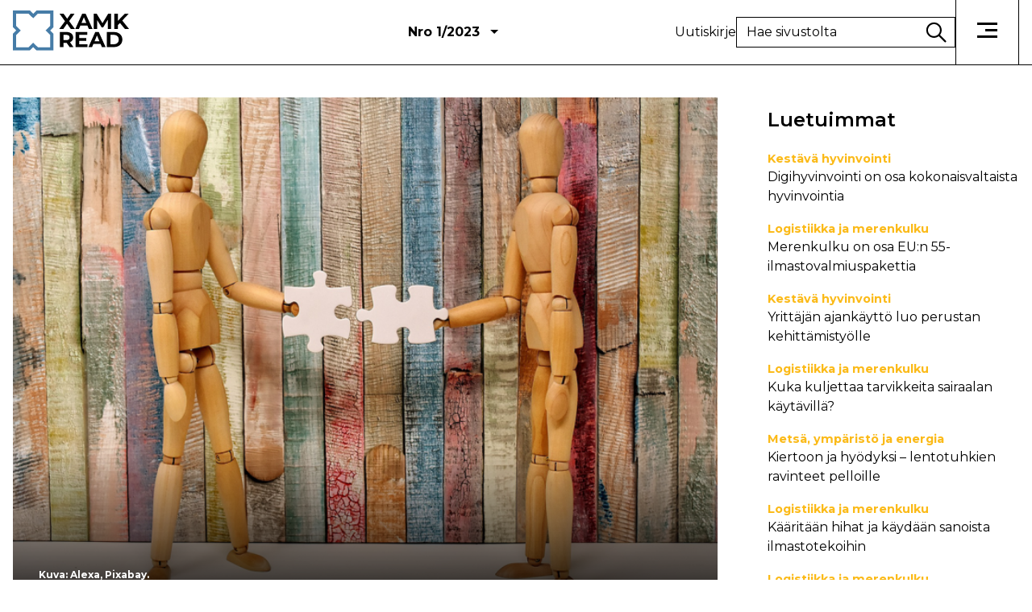

--- FILE ---
content_type: text/html; charset=UTF-8
request_url: https://read.xamk.fi/2023/luovat-alat/yhdessa-toimivat-ammattilaiset-tuottavat-vaikuttavia-hyvinvointipalveluja/
body_size: 16099
content:
<!DOCTYPE html>
<html lang="fi">
<head>
<meta charset="UTF-8">
<meta name="viewport" content="width=device-width, initial-scale=1">
<link rel="profile" href="http://gmpg.org/xfn/11">
<link href="https://fonts.googleapis.com/css?family=Montserrat:300,400,600,700,800,900" rel="stylesheet">
<!-- Generate favicons: http://realfavicongenerator.net/ -->
<link rel="icon" type="image/png" href="https://read.xamk.fi/wp-content/themes/read24/images/favicons/favicon.png" sizes="192x192">

<title>Yhdessä toimivat ammattilaiset tuottavat vaikuttavia hyvinvointipalveluja | READ Xamk</title>

<!-- The SEO Framework tehnyt Sybre Waaijer -->
<link rel="canonical" href="https://read.xamk.fi/2023/luovat-alat/yhdessa-toimivat-ammattilaiset-tuottavat-vaikuttavia-hyvinvointipalveluja/" />
<meta name="description" content="Hyvinvointikeskustelu kytkeytyy uusien hyvinvointialueiden toiminnan ympärille. Mitä muuta hyvinvointikeskustelu pitää sisällään?" />
<meta property="og:type" content="article" />
<meta property="og:locale" content="fi_FI" />
<meta property="og:site_name" content="READ Xamk" />
<meta property="og:title" content="Yhdessä toimivat ammattilaiset tuottavat vaikuttavia hyvinvointipalveluja | READ Xamk" />
<meta property="og:description" content="Hyvinvointikeskustelu kytkeytyy uusien hyvinvointialueiden toiminnan ympärille. Mitä muuta hyvinvointikeskustelu pitää sisällään? Miten monenlainen osaaminen valjastetaan hyvinvointipalveluja…" />
<meta property="og:url" content="https://read.xamk.fi/2023/luovat-alat/yhdessa-toimivat-ammattilaiset-tuottavat-vaikuttavia-hyvinvointipalveluja/" />
<meta property="og:image" content="https://read.xamk.fi/wp-content/uploads/2023/03/Kirsi-Purhonen_Anni-Pietarinen_Kuva-Alexa-Pixabaysta.png" />
<meta property="og:image:width" content="1200" />
<meta property="og:image:height" content="800" />
<meta property="article:published_time" content="2023-03-13T07:00:11+00:00" />
<meta property="article:modified_time" content="2023-03-13T07:29:30+00:00" />
<meta name="twitter:card" content="summary_large_image" />
<meta name="twitter:title" content="Yhdessä toimivat ammattilaiset tuottavat vaikuttavia hyvinvointipalveluja | READ Xamk" />
<meta name="twitter:description" content="Hyvinvointikeskustelu kytkeytyy uusien hyvinvointialueiden toiminnan ympärille. Mitä muuta hyvinvointikeskustelu pitää sisällään? Miten monenlainen osaaminen valjastetaan hyvinvointipalveluja…" />
<meta name="twitter:image" content="https://read.xamk.fi/wp-content/uploads/2023/03/Kirsi-Purhonen_Anni-Pietarinen_Kuva-Alexa-Pixabaysta.png" />
<script type="application/ld+json">{"@context":"https://schema.org","@graph":[{"@type":"WebSite","@id":"https://read.xamk.fi/#/schema/WebSite","url":"https://read.xamk.fi/","name":"READ Xamk","description":"Kaakkois-Suomen ammattikorkeakoulun tutkimus-, kehitys- ja innovaatiotyön verkkolehti","inLanguage":"fi","potentialAction":{"@type":"SearchAction","target":{"@type":"EntryPoint","urlTemplate":"https://read.xamk.fi/search/{search_term_string}/"},"query-input":"required name=search_term_string"},"publisher":{"@type":"Organization","@id":"https://read.xamk.fi/#/schema/Organization","name":"READ Xamk","url":"https://read.xamk.fi/","logo":{"@type":"ImageObject","url":"https://read.xamk.fi/wp-content/uploads/2021/02/cropped-Xamk_Read_verkkolehti_FAVICON.png","contentUrl":"https://read.xamk.fi/wp-content/uploads/2021/02/cropped-Xamk_Read_verkkolehti_FAVICON.png","width":512,"height":512}}},{"@type":"WebPage","@id":"https://read.xamk.fi/2023/luovat-alat/yhdessa-toimivat-ammattilaiset-tuottavat-vaikuttavia-hyvinvointipalveluja/","url":"https://read.xamk.fi/2023/luovat-alat/yhdessa-toimivat-ammattilaiset-tuottavat-vaikuttavia-hyvinvointipalveluja/","name":"Yhdessä toimivat ammattilaiset tuottavat vaikuttavia hyvinvointipalveluja | READ Xamk","description":"Hyvinvointikeskustelu kytkeytyy uusien hyvinvointialueiden toiminnan ympärille. Mitä muuta hyvinvointikeskustelu pitää sisällään?","inLanguage":"fi","isPartOf":{"@id":"https://read.xamk.fi/#/schema/WebSite"},"breadcrumb":{"@type":"BreadcrumbList","@id":"https://read.xamk.fi/#/schema/BreadcrumbList","itemListElement":[{"@type":"ListItem","position":1,"item":"https://read.xamk.fi/","name":"READ Xamk"},{"@type":"ListItem","position":2,"item":"https://read.xamk.fi/category/luovat-alat/","name":"Kategoria: Luovat alat"},{"@type":"ListItem","position":3,"name":"Yhdessä toimivat ammattilaiset tuottavat vaikuttavia hyvinvointipalveluja"}]},"potentialAction":{"@type":"ReadAction","target":"https://read.xamk.fi/2023/luovat-alat/yhdessa-toimivat-ammattilaiset-tuottavat-vaikuttavia-hyvinvointipalveluja/"},"datePublished":"2023-03-13T07:00:11+00:00","dateModified":"2023-03-13T07:29:30+00:00","author":{"@type":"Person","@id":"https://read.xamk.fi/#/schema/Person/f8d87c9929d14de3db50f51575b187ff","name":"hallinta"}}]}</script>
<!-- / The SEO Framework tehnyt Sybre Waaijer | 6.52ms meta | 0.14ms boot -->

<link rel='dns-prefetch' href='//ajax.googleapis.com' />
<link rel="alternate" type="application/rss+xml" title="READ Xamk &raquo; syöte" href="https://read.xamk.fi/feed/" />
<link rel="alternate" type="application/rss+xml" title="READ Xamk &raquo; kommenttien syöte" href="https://read.xamk.fi/comments/feed/" />
<script type="text/javascript" id="wpp-js" src="https://read.xamk.fi/wp-content/plugins/wordpress-popular-posts/assets/js/wpp.min.js?ver=7.3.6" data-sampling="0" data-sampling-rate="100" data-api-url="https://read.xamk.fi/wp-json/wordpress-popular-posts" data-post-id="15020" data-token="5744170bc1" data-lang="0" data-debug="0"></script>
<link rel="alternate" title="oEmbed (JSON)" type="application/json+oembed" href="https://read.xamk.fi/wp-json/oembed/1.0/embed?url=https%3A%2F%2Fread.xamk.fi%2F2023%2Fluovat-alat%2Fyhdessa-toimivat-ammattilaiset-tuottavat-vaikuttavia-hyvinvointipalveluja%2F" />
<link rel="alternate" title="oEmbed (XML)" type="text/xml+oembed" href="https://read.xamk.fi/wp-json/oembed/1.0/embed?url=https%3A%2F%2Fread.xamk.fi%2F2023%2Fluovat-alat%2Fyhdessa-toimivat-ammattilaiset-tuottavat-vaikuttavia-hyvinvointipalveluja%2F&#038;format=xml" />
<style id='wp-img-auto-sizes-contain-inline-css' type='text/css'>
img:is([sizes=auto i],[sizes^="auto," i]){contain-intrinsic-size:3000px 1500px}
/*# sourceURL=wp-img-auto-sizes-contain-inline-css */
</style>
<style id='wp-block-library-inline-css' type='text/css'>
:root{--wp-block-synced-color:#7a00df;--wp-block-synced-color--rgb:122,0,223;--wp-bound-block-color:var(--wp-block-synced-color);--wp-editor-canvas-background:#ddd;--wp-admin-theme-color:#007cba;--wp-admin-theme-color--rgb:0,124,186;--wp-admin-theme-color-darker-10:#006ba1;--wp-admin-theme-color-darker-10--rgb:0,107,160.5;--wp-admin-theme-color-darker-20:#005a87;--wp-admin-theme-color-darker-20--rgb:0,90,135;--wp-admin-border-width-focus:2px}@media (min-resolution:192dpi){:root{--wp-admin-border-width-focus:1.5px}}.wp-element-button{cursor:pointer}:root .has-very-light-gray-background-color{background-color:#eee}:root .has-very-dark-gray-background-color{background-color:#313131}:root .has-very-light-gray-color{color:#eee}:root .has-very-dark-gray-color{color:#313131}:root .has-vivid-green-cyan-to-vivid-cyan-blue-gradient-background{background:linear-gradient(135deg,#00d084,#0693e3)}:root .has-purple-crush-gradient-background{background:linear-gradient(135deg,#34e2e4,#4721fb 50%,#ab1dfe)}:root .has-hazy-dawn-gradient-background{background:linear-gradient(135deg,#faaca8,#dad0ec)}:root .has-subdued-olive-gradient-background{background:linear-gradient(135deg,#fafae1,#67a671)}:root .has-atomic-cream-gradient-background{background:linear-gradient(135deg,#fdd79a,#004a59)}:root .has-nightshade-gradient-background{background:linear-gradient(135deg,#330968,#31cdcf)}:root .has-midnight-gradient-background{background:linear-gradient(135deg,#020381,#2874fc)}:root{--wp--preset--font-size--normal:16px;--wp--preset--font-size--huge:42px}.has-regular-font-size{font-size:1em}.has-larger-font-size{font-size:2.625em}.has-normal-font-size{font-size:var(--wp--preset--font-size--normal)}.has-huge-font-size{font-size:var(--wp--preset--font-size--huge)}.has-text-align-center{text-align:center}.has-text-align-left{text-align:left}.has-text-align-right{text-align:right}.has-fit-text{white-space:nowrap!important}#end-resizable-editor-section{display:none}.aligncenter{clear:both}.items-justified-left{justify-content:flex-start}.items-justified-center{justify-content:center}.items-justified-right{justify-content:flex-end}.items-justified-space-between{justify-content:space-between}.screen-reader-text{border:0;clip-path:inset(50%);height:1px;margin:-1px;overflow:hidden;padding:0;position:absolute;width:1px;word-wrap:normal!important}.screen-reader-text:focus{background-color:#ddd;clip-path:none;color:#444;display:block;font-size:1em;height:auto;left:5px;line-height:normal;padding:15px 23px 14px;text-decoration:none;top:5px;width:auto;z-index:100000}html :where(.has-border-color){border-style:solid}html :where([style*=border-top-color]){border-top-style:solid}html :where([style*=border-right-color]){border-right-style:solid}html :where([style*=border-bottom-color]){border-bottom-style:solid}html :where([style*=border-left-color]){border-left-style:solid}html :where([style*=border-width]){border-style:solid}html :where([style*=border-top-width]){border-top-style:solid}html :where([style*=border-right-width]){border-right-style:solid}html :where([style*=border-bottom-width]){border-bottom-style:solid}html :where([style*=border-left-width]){border-left-style:solid}html :where(img[class*=wp-image-]){height:auto;max-width:100%}:where(figure){margin:0 0 1em}html :where(.is-position-sticky){--wp-admin--admin-bar--position-offset:var(--wp-admin--admin-bar--height,0px)}@media screen and (max-width:600px){html :where(.is-position-sticky){--wp-admin--admin-bar--position-offset:0px}}

/*# sourceURL=wp-block-library-inline-css */
</style><style id='global-styles-inline-css' type='text/css'>
:root{--wp--preset--aspect-ratio--square: 1;--wp--preset--aspect-ratio--4-3: 4/3;--wp--preset--aspect-ratio--3-4: 3/4;--wp--preset--aspect-ratio--3-2: 3/2;--wp--preset--aspect-ratio--2-3: 2/3;--wp--preset--aspect-ratio--16-9: 16/9;--wp--preset--aspect-ratio--9-16: 9/16;--wp--preset--color--black: #000000;--wp--preset--color--cyan-bluish-gray: #abb8c3;--wp--preset--color--white: #ffffff;--wp--preset--color--pale-pink: #f78da7;--wp--preset--color--vivid-red: #cf2e2e;--wp--preset--color--luminous-vivid-orange: #ff6900;--wp--preset--color--luminous-vivid-amber: #fcb900;--wp--preset--color--light-green-cyan: #7bdcb5;--wp--preset--color--vivid-green-cyan: #00d084;--wp--preset--color--pale-cyan-blue: #8ed1fc;--wp--preset--color--vivid-cyan-blue: #0693e3;--wp--preset--color--vivid-purple: #9b51e0;--wp--preset--gradient--vivid-cyan-blue-to-vivid-purple: linear-gradient(135deg,rgb(6,147,227) 0%,rgb(155,81,224) 100%);--wp--preset--gradient--light-green-cyan-to-vivid-green-cyan: linear-gradient(135deg,rgb(122,220,180) 0%,rgb(0,208,130) 100%);--wp--preset--gradient--luminous-vivid-amber-to-luminous-vivid-orange: linear-gradient(135deg,rgb(252,185,0) 0%,rgb(255,105,0) 100%);--wp--preset--gradient--luminous-vivid-orange-to-vivid-red: linear-gradient(135deg,rgb(255,105,0) 0%,rgb(207,46,46) 100%);--wp--preset--gradient--very-light-gray-to-cyan-bluish-gray: linear-gradient(135deg,rgb(238,238,238) 0%,rgb(169,184,195) 100%);--wp--preset--gradient--cool-to-warm-spectrum: linear-gradient(135deg,rgb(74,234,220) 0%,rgb(151,120,209) 20%,rgb(207,42,186) 40%,rgb(238,44,130) 60%,rgb(251,105,98) 80%,rgb(254,248,76) 100%);--wp--preset--gradient--blush-light-purple: linear-gradient(135deg,rgb(255,206,236) 0%,rgb(152,150,240) 100%);--wp--preset--gradient--blush-bordeaux: linear-gradient(135deg,rgb(254,205,165) 0%,rgb(254,45,45) 50%,rgb(107,0,62) 100%);--wp--preset--gradient--luminous-dusk: linear-gradient(135deg,rgb(255,203,112) 0%,rgb(199,81,192) 50%,rgb(65,88,208) 100%);--wp--preset--gradient--pale-ocean: linear-gradient(135deg,rgb(255,245,203) 0%,rgb(182,227,212) 50%,rgb(51,167,181) 100%);--wp--preset--gradient--electric-grass: linear-gradient(135deg,rgb(202,248,128) 0%,rgb(113,206,126) 100%);--wp--preset--gradient--midnight: linear-gradient(135deg,rgb(2,3,129) 0%,rgb(40,116,252) 100%);--wp--preset--font-size--small: 13px;--wp--preset--font-size--medium: 20px;--wp--preset--font-size--large: 36px;--wp--preset--font-size--x-large: 42px;--wp--preset--spacing--20: 0.44rem;--wp--preset--spacing--30: 0.67rem;--wp--preset--spacing--40: 1rem;--wp--preset--spacing--50: 1.5rem;--wp--preset--spacing--60: 2.25rem;--wp--preset--spacing--70: 3.38rem;--wp--preset--spacing--80: 5.06rem;--wp--preset--shadow--natural: 6px 6px 9px rgba(0, 0, 0, 0.2);--wp--preset--shadow--deep: 12px 12px 50px rgba(0, 0, 0, 0.4);--wp--preset--shadow--sharp: 6px 6px 0px rgba(0, 0, 0, 0.2);--wp--preset--shadow--outlined: 6px 6px 0px -3px rgb(255, 255, 255), 6px 6px rgb(0, 0, 0);--wp--preset--shadow--crisp: 6px 6px 0px rgb(0, 0, 0);}:where(.is-layout-flex){gap: 0.5em;}:where(.is-layout-grid){gap: 0.5em;}body .is-layout-flex{display: flex;}.is-layout-flex{flex-wrap: wrap;align-items: center;}.is-layout-flex > :is(*, div){margin: 0;}body .is-layout-grid{display: grid;}.is-layout-grid > :is(*, div){margin: 0;}:where(.wp-block-columns.is-layout-flex){gap: 2em;}:where(.wp-block-columns.is-layout-grid){gap: 2em;}:where(.wp-block-post-template.is-layout-flex){gap: 1.25em;}:where(.wp-block-post-template.is-layout-grid){gap: 1.25em;}.has-black-color{color: var(--wp--preset--color--black) !important;}.has-cyan-bluish-gray-color{color: var(--wp--preset--color--cyan-bluish-gray) !important;}.has-white-color{color: var(--wp--preset--color--white) !important;}.has-pale-pink-color{color: var(--wp--preset--color--pale-pink) !important;}.has-vivid-red-color{color: var(--wp--preset--color--vivid-red) !important;}.has-luminous-vivid-orange-color{color: var(--wp--preset--color--luminous-vivid-orange) !important;}.has-luminous-vivid-amber-color{color: var(--wp--preset--color--luminous-vivid-amber) !important;}.has-light-green-cyan-color{color: var(--wp--preset--color--light-green-cyan) !important;}.has-vivid-green-cyan-color{color: var(--wp--preset--color--vivid-green-cyan) !important;}.has-pale-cyan-blue-color{color: var(--wp--preset--color--pale-cyan-blue) !important;}.has-vivid-cyan-blue-color{color: var(--wp--preset--color--vivid-cyan-blue) !important;}.has-vivid-purple-color{color: var(--wp--preset--color--vivid-purple) !important;}.has-black-background-color{background-color: var(--wp--preset--color--black) !important;}.has-cyan-bluish-gray-background-color{background-color: var(--wp--preset--color--cyan-bluish-gray) !important;}.has-white-background-color{background-color: var(--wp--preset--color--white) !important;}.has-pale-pink-background-color{background-color: var(--wp--preset--color--pale-pink) !important;}.has-vivid-red-background-color{background-color: var(--wp--preset--color--vivid-red) !important;}.has-luminous-vivid-orange-background-color{background-color: var(--wp--preset--color--luminous-vivid-orange) !important;}.has-luminous-vivid-amber-background-color{background-color: var(--wp--preset--color--luminous-vivid-amber) !important;}.has-light-green-cyan-background-color{background-color: var(--wp--preset--color--light-green-cyan) !important;}.has-vivid-green-cyan-background-color{background-color: var(--wp--preset--color--vivid-green-cyan) !important;}.has-pale-cyan-blue-background-color{background-color: var(--wp--preset--color--pale-cyan-blue) !important;}.has-vivid-cyan-blue-background-color{background-color: var(--wp--preset--color--vivid-cyan-blue) !important;}.has-vivid-purple-background-color{background-color: var(--wp--preset--color--vivid-purple) !important;}.has-black-border-color{border-color: var(--wp--preset--color--black) !important;}.has-cyan-bluish-gray-border-color{border-color: var(--wp--preset--color--cyan-bluish-gray) !important;}.has-white-border-color{border-color: var(--wp--preset--color--white) !important;}.has-pale-pink-border-color{border-color: var(--wp--preset--color--pale-pink) !important;}.has-vivid-red-border-color{border-color: var(--wp--preset--color--vivid-red) !important;}.has-luminous-vivid-orange-border-color{border-color: var(--wp--preset--color--luminous-vivid-orange) !important;}.has-luminous-vivid-amber-border-color{border-color: var(--wp--preset--color--luminous-vivid-amber) !important;}.has-light-green-cyan-border-color{border-color: var(--wp--preset--color--light-green-cyan) !important;}.has-vivid-green-cyan-border-color{border-color: var(--wp--preset--color--vivid-green-cyan) !important;}.has-pale-cyan-blue-border-color{border-color: var(--wp--preset--color--pale-cyan-blue) !important;}.has-vivid-cyan-blue-border-color{border-color: var(--wp--preset--color--vivid-cyan-blue) !important;}.has-vivid-purple-border-color{border-color: var(--wp--preset--color--vivid-purple) !important;}.has-vivid-cyan-blue-to-vivid-purple-gradient-background{background: var(--wp--preset--gradient--vivid-cyan-blue-to-vivid-purple) !important;}.has-light-green-cyan-to-vivid-green-cyan-gradient-background{background: var(--wp--preset--gradient--light-green-cyan-to-vivid-green-cyan) !important;}.has-luminous-vivid-amber-to-luminous-vivid-orange-gradient-background{background: var(--wp--preset--gradient--luminous-vivid-amber-to-luminous-vivid-orange) !important;}.has-luminous-vivid-orange-to-vivid-red-gradient-background{background: var(--wp--preset--gradient--luminous-vivid-orange-to-vivid-red) !important;}.has-very-light-gray-to-cyan-bluish-gray-gradient-background{background: var(--wp--preset--gradient--very-light-gray-to-cyan-bluish-gray) !important;}.has-cool-to-warm-spectrum-gradient-background{background: var(--wp--preset--gradient--cool-to-warm-spectrum) !important;}.has-blush-light-purple-gradient-background{background: var(--wp--preset--gradient--blush-light-purple) !important;}.has-blush-bordeaux-gradient-background{background: var(--wp--preset--gradient--blush-bordeaux) !important;}.has-luminous-dusk-gradient-background{background: var(--wp--preset--gradient--luminous-dusk) !important;}.has-pale-ocean-gradient-background{background: var(--wp--preset--gradient--pale-ocean) !important;}.has-electric-grass-gradient-background{background: var(--wp--preset--gradient--electric-grass) !important;}.has-midnight-gradient-background{background: var(--wp--preset--gradient--midnight) !important;}.has-small-font-size{font-size: var(--wp--preset--font-size--small) !important;}.has-medium-font-size{font-size: var(--wp--preset--font-size--medium) !important;}.has-large-font-size{font-size: var(--wp--preset--font-size--large) !important;}.has-x-large-font-size{font-size: var(--wp--preset--font-size--x-large) !important;}
/*# sourceURL=global-styles-inline-css */
</style>

<style id='classic-theme-styles-inline-css' type='text/css'>
/*! This file is auto-generated */
.wp-block-button__link{color:#fff;background-color:#32373c;border-radius:9999px;box-shadow:none;text-decoration:none;padding:calc(.667em + 2px) calc(1.333em + 2px);font-size:1.125em}.wp-block-file__button{background:#32373c;color:#fff;text-decoration:none}
/*# sourceURL=/wp-includes/css/classic-themes.min.css */
</style>
<link rel='stylesheet' id='cptch_stylesheet-css' href='https://read.xamk.fi/wp-content/plugins/captcha-bck/css/front_end_style.css?ver=4.3.6' type='text/css' media='all' />
<link rel='stylesheet' id='dashicons-css' href='https://read.xamk.fi/wp-includes/css/dashicons.min.css?ver=6.9' type='text/css' media='all' />
<link rel='stylesheet' id='cptch_desktop_style-css' href='https://read.xamk.fi/wp-content/plugins/captcha-bck/css/desktop_style.css?ver=4.3.6' type='text/css' media='all' />
<link rel='stylesheet' id='contact-form-7-css' href='https://read.xamk.fi/wp-content/plugins/contact-form-7/includes/css/styles.css?ver=6.1.4' type='text/css' media='all' />
<style id='contact-form-7-inline-css' type='text/css'>
.wpcf7 .wpcf7-recaptcha iframe {margin-bottom: 0;}.wpcf7 .wpcf7-recaptcha[data-align="center"] > div {margin: 0 auto;}.wpcf7 .wpcf7-recaptcha[data-align="right"] > div {margin: 0 0 0 auto;}
/*# sourceURL=contact-form-7-inline-css */
</style>
<link rel='stylesheet' id='wordpress-popular-posts-css-css' href='https://read.xamk.fi/wp-content/plugins/wordpress-popular-posts/assets/css/wpp.css?ver=7.3.6' type='text/css' media='all' />
<link rel='stylesheet' id='styles-css' href='https://read.xamk.fi/wp-content/themes/read24/css/layout.css?ver=2.0.0' type='text/css' media='all' />
<link rel='stylesheet' id='ari-fancybox-css' href='https://read.xamk.fi/wp-content/plugins/ari-fancy-lightbox/assets/fancybox/jquery.fancybox.min.css?ver=1.4.1' type='text/css' media='all' />
<style id='ari-fancybox-inline-css' type='text/css'>
BODY .fancybox-container{z-index:200000}BODY .fancybox-is-open .fancybox-bg{opacity:0.87}BODY .fancybox-bg {background-color:#0f0f11}BODY .fancybox-thumbs {background-color:#ffffff}
/*# sourceURL=ari-fancybox-inline-css */
</style>
<script type="text/javascript" src="https://ajax.googleapis.com/ajax/libs/jquery/3.7.1/jquery.min.js?ver=6.9" id="jquery-js"></script>
<script type="text/javascript" id="ari-fancybox-js-extra">
/* <![CDATA[ */
var ARI_FANCYBOX = {"lightbox":{"backFocus":false,"trapFocus":false,"thumbs":{"hideOnClose":false},"touch":{"vertical":true,"momentum":true},"buttons":["slideShow","fullScreen","thumbs","close"],"lang":"custom","i18n":{"custom":{"PREV":"Previous","NEXT":"Next","PLAY_START":"Start slideshow (P)","PLAY_STOP":"Stop slideshow (P)","FULL_SCREEN":"Full screen (F)","THUMBS":"Thumbnails (G)","CLOSE":"Close (Esc)","ERROR":"The requested content cannot be loaded. \u003Cbr/\u003E Please try again later."}}},"convert":{"images":{"convert":true,"post_grouping":true,"grouping_selector":".wp-block-image a","titleFromExif":true}},"sanitize":null,"viewers":{"pdfjs":{"url":"https://read.xamk.fi/wp-content/plugins/ari-fancy-lightbox/assets/pdfjs/web/viewer.html"}}};
//# sourceURL=ari-fancybox-js-extra
/* ]]> */
</script>
<script type="text/javascript" src="https://read.xamk.fi/wp-content/plugins/ari-fancy-lightbox/assets/fancybox/jquery.fancybox.min.js?ver=1.4.1" id="ari-fancybox-js"></script>
<link rel="https://api.w.org/" href="https://read.xamk.fi/wp-json/" /><link rel="alternate" title="JSON" type="application/json" href="https://read.xamk.fi/wp-json/wp/v2/posts/15020" /><link rel="EditURI" type="application/rsd+xml" title="RSD" href="https://read.xamk.fi/xmlrpc.php?rsd" />
            <style id="wpp-loading-animation-styles">@-webkit-keyframes bgslide{from{background-position-x:0}to{background-position-x:-200%}}@keyframes bgslide{from{background-position-x:0}to{background-position-x:-200%}}.wpp-widget-block-placeholder,.wpp-shortcode-placeholder{margin:0 auto;width:60px;height:3px;background:#dd3737;background:linear-gradient(90deg,#dd3737 0%,#571313 10%,#dd3737 100%);background-size:200% auto;border-radius:3px;-webkit-animation:bgslide 1s infinite linear;animation:bgslide 1s infinite linear}</style>
            <!-- Analytics by WP Statistics - https://wp-statistics.com -->
<link rel="icon" href="https://read.xamk.fi/wp-content/uploads/2021/02/cropped-Xamk_Read_verkkolehti_FAVICON-32x32.png" sizes="32x32" />
<link rel="icon" href="https://read.xamk.fi/wp-content/uploads/2021/02/cropped-Xamk_Read_verkkolehti_FAVICON-192x192.png" sizes="192x192" />
<link rel="apple-touch-icon" href="https://read.xamk.fi/wp-content/uploads/2021/02/cropped-Xamk_Read_verkkolehti_FAVICON-180x180.png" />
<meta name="msapplication-TileImage" content="https://read.xamk.fi/wp-content/uploads/2021/02/cropped-Xamk_Read_verkkolehti_FAVICON-270x270.png" />
		<style type="text/css" id="wp-custom-css">
			figure[id^="attachment_"] {
	max-width: 100% !important;
	display: block;
}		</style>
		
</head>

<body class="wp-singular post-template-default single single-post postid-15020 single-format-standard wp-custom-logo wp-theme-read24 alasivu">

<header class="site-header">
  <div class="container">
    <div class="left">
      <div class="logo">
        <a href="https://read.xamk.fi/" class="custom-logo-link" rel="home"><img width="1" height="1" src="https://read.xamk.fi/wp-content/uploads/2024/03/xamk_read_logo-1.svg" class="custom-logo" alt="READ Xamk" decoding="async" /></a>      </div>
      <div class="description">
        Kaakkois-Suomen ammattikorkeakoulun tutkimus-, kehitys- ja innovaatiotyön verkkolehti      </div>
           <div class="numerot">
          <span class="issues-number">Nro 1/2023 <span class="arrow-down"></span></span>
          <ul class="issues-list">
              <li>
          <a href="https://read.xamk.fi/numerot/numero-3-8/">
                    <span>3/2024</span>
          </a>
        </li>
              <li>
          <a href="https://read.xamk.fi/numerot/kyberread-kyberturvallisuuden-teemanumero/">
                    <span>2b/2024</span>
          </a>
        </li>
              <li>
          <a href="https://read.xamk.fi/numerot/numero-2-7/">
          <img width="71" height="84" src="https://read.xamk.fi/wp-content/uploads/2024/05/Puuhuone_Manu-Eloaho-ok-71x84.jpg" class="attachment-issue-thumb size-issue-thumb wp-post-image" alt="Näkymä puulla sisustetusta huoneesta kattoikkunarakenteen läpi luontoon." decoding="async" />          <span>2/2024</span>
          </a>
        </li>
              <li>
          <a href="https://read.xamk.fi/numerot/numero-1-6/">
          <img width="71" height="84" src="https://read.xamk.fi/wp-content/uploads/2024/03/Satu-Huurtomaa_Biohiilet-paakuva-ok-71x84.jpg" class="attachment-issue-thumb size-issue-thumb wp-post-image" alt="Kuvassa on mustaa, hiiltynyttä puuta puisella pinnalla." decoding="async" />          <span>1/2024</span>
          </a>
        </li>
              <li>
          <a href="https://read.xamk.fi/numerot/4-2023/">
          <img width="71" height="84" src="https://read.xamk.fi/wp-content/uploads/2023/12/KimmoMikander_XAMK2023_kuva_PihlaLiukkonen_Kontrastia-2-71x84.png" class="attachment-issue-thumb size-issue-thumb wp-post-image" alt="" decoding="async" />          <span>4/2023</span>
          </a>
        </li>
              <li>
          <a href="https://read.xamk.fi/numerot/logistiikan-ja-merenkulun-teemanumero/">
          <img width="71" height="84" src="https://read.xamk.fi/wp-content/uploads/2023/10/Halonen1_paakuva-71x84.png" class="attachment-issue-thumb size-issue-thumb wp-post-image" alt="" decoding="async" />          <span>3b/2023</span>
          </a>
        </li>
              <li>
          <a href="https://read.xamk.fi/numerot/numero-3-7/">
          <img width="71" height="84" src="https://read.xamk.fi/wp-content/uploads/2023/10/Taina-Harmoinen-ym_klusteri_paakuva_maaret-71x84.jpg" class="attachment-issue-thumb size-issue-thumb wp-post-image" alt="Kolmen kuvan yhdistelmä, jossa vasemmalla on ylhäältä otettu kuva tiestä ja sillasta veden ja metsän ympäröimänä. Keskellä on kuva ihmishahmoisesta robotista. Oikealla on kuva tarjottimesta, jossa on pienillä lautasilla ja vadeilla erilaisia ruokia." decoding="async" />          <span>3/2023</span>
          </a>
        </li>
              <li>
          <a href="https://read.xamk.fi/numerot/numero-2-2023/">
          <img width="71" height="84" src="https://read.xamk.fi/wp-content/uploads/2023/05/Sanna-Mari-Poyry_kayttajalahtoinen-71x84.png" class="attachment-issue-thumb size-issue-thumb wp-post-image" alt="" decoding="async" />          <span>2/2023</span>
          </a>
        </li>
              <li>
          <a href="https://read.xamk.fi/numerot/numero-1-2023/">
          <img width="71" height="84" src="https://read.xamk.fi/wp-content/uploads/2023/03/Anna-Dunderfelt_Kalle-Pesonen_paakuva-71x84.png" class="attachment-issue-thumb size-issue-thumb wp-post-image" alt="" decoding="async" />          <span>1/2023</span>
          </a>
        </li>
              <li>
          <a href="https://read.xamk.fi/numerot/numero-4-5/">
          <img width="71" height="84" src="https://read.xamk.fi/wp-content/uploads/2022/12/Lasse-Pulkkinen_Kuva1-71x84.png" class="attachment-issue-thumb size-issue-thumb wp-post-image" alt="" decoding="async" />          <span>4/2022</span>
          </a>
        </li>
              <li>
          <a href="https://read.xamk.fi/numerot/juvenian-teemanumero/">
          <img width="71" height="84" src="https://read.xamk.fi/wp-content/uploads/2022/11/2_savostamo_etusivu-71x84.png" class="attachment-issue-thumb size-issue-thumb wp-post-image" alt="" decoding="async" />          <span>3b/2022</span>
          </a>
        </li>
              <li>
          <a href="https://read.xamk.fi/numerot/numero-3-6/">
          <img width="71" height="84" src="https://read.xamk.fi/wp-content/uploads/2022/10/Minna-Nieminen_pexels-1-71x84.png" class="attachment-issue-thumb size-issue-thumb wp-post-image" alt="" decoding="async" />          <span>3/2022</span>
          </a>
        </li>
              <li>
          <a href="https://read.xamk.fi/numerot/numero-2-6/">
          <img width="71" height="84" src="https://read.xamk.fi/wp-content/uploads/2022/05/Marko-Tanskanen_Paakuva-Canva-71x84.png" class="attachment-issue-thumb size-issue-thumb wp-post-image" alt="Kuvituskuva." decoding="async" />          <span>2/2022</span>
          </a>
        </li>
              <li>
          <a href="https://read.xamk.fi/numerot/numero-1-5/">
          <img width="71" height="84" src="https://read.xamk.fi/wp-content/uploads/2022/03/Tiia-Mari_Eilola_Kirjolohi_Kuva-Pro-Kala-ry-71x84.png" class="attachment-issue-thumb size-issue-thumb wp-post-image" alt="Kuvassa kirjolohi." decoding="async" />          <span>1/2022</span>
          </a>
        </li>
              <li>
          <a href="https://read.xamk.fi/numerot/numero-4-4/">
          <img width="71" height="84" src="https://read.xamk.fi/wp-content/uploads/2021/12/Suvi-Lamberg_deskcycle_kokonaan-71x84.png" class="attachment-issue-thumb size-issue-thumb wp-post-image" alt="Kuvassa sähkötyöpöydän alla on polkulaite, jota pöydän ääressä työskentelevä polkee istuessaan tietokoneen ääressä." decoding="async" />          <span>4/2021</span>
          </a>
        </li>
              <li>
          <a href="https://read.xamk.fi/numerot/numero-3-5/">
          <img width="71" height="84" src="https://read.xamk.fi/wp-content/uploads/2021/10/Kaija-Villman_Mervi-Rajahonka_In4Aha_picture11-71x84.png" class="attachment-issue-thumb size-issue-thumb wp-post-image" alt="Kuvassa ikääntyvä henkilö katsoo kädessään olevaa älypuhelinta hymyillen. Pöydällä on läppäri." decoding="async" />          <span>3/2021</span>
          </a>
        </li>
              <li>
          <a href="https://read.xamk.fi/numerot/numero-2-5/">
          <img width="71" height="84" src="https://read.xamk.fi/wp-content/uploads/2021/05/UTK_isokuva-71x84.png" class="attachment-issue-thumb size-issue-thumb wp-post-image" alt="Kuvassa valkotakkinen henkilö, jolla siniset hanskat. Hän pitää kädessään osaa, ja pöydällä on lisää osia." decoding="async" />          <span>2/2021</span>
          </a>
        </li>
              <li>
          <a href="https://read.xamk.fi/numerot/numero-1-2021/">
          <img width="71" height="84" src="https://read.xamk.fi/wp-content/uploads/2021/03/Kirsi-Tallinen-ym_lampoprassi-yhdistelmakuva-paakuvaksi_uusirajaus-71x84.png" class="attachment-issue-thumb size-issue-thumb wp-post-image" alt="Kuvassa vasemmalla näkyy lämpöprässäystestien raakamateriaalia kuten haketta ja perunaa. Oikealla näkyy lämpöprässäyksen lopputuotteita, litistettyjä levyjä, joissa hakemainen pinta." decoding="async" />          <span>1/2021</span>
          </a>
        </li>
              <li>
          <a href="https://read.xamk.fi/numerot/numero-4-3/">
          <img width="71" height="84" src="https://read.xamk.fi/wp-content/uploads/2020/11/huurtomaa-1-71x84.jpg" class="attachment-issue-thumb size-issue-thumb wp-post-image" alt="" decoding="async" />          <span>4/2020</span>
          </a>
        </li>
              <li>
          <a href="https://read.xamk.fi/numerot/numero-3-4/">
          <img width="71" height="84" src="https://read.xamk.fi/wp-content/uploads/2020/09/hakala1-71x84.jpg" class="attachment-issue-thumb size-issue-thumb wp-post-image" alt="" decoding="async" />          <span>3/2020</span>
          </a>
        </li>
              <li>
          <a href="https://read.xamk.fi/numerot/numero-2-4/">
          <img width="71" height="84" src="https://read.xamk.fi/wp-content/uploads/2020/05/ARTKUVA-71x84.jpg" class="attachment-issue-thumb size-issue-thumb wp-post-image" alt="" decoding="async" />          <span>2/2020</span>
          </a>
        </li>
              <li>
          <a href="https://read.xamk.fi/numerot/numero-1-4/">
          <img width="71" height="84" src="https://read.xamk.fi/wp-content/uploads/2020/02/nieminen2-71x84.jpg" class="attachment-issue-thumb size-issue-thumb wp-post-image" alt="" decoding="async" />          <span>1/2020</span>
          </a>
        </li>
              <li>
          <a href="https://read.xamk.fi/numerot/numero-4-2/">
          <img width="71" height="84" src="https://read.xamk.fi/wp-content/uploads/2019/11/Tanskanen1-71x84.jpg" class="attachment-issue-thumb size-issue-thumb wp-post-image" alt="" decoding="async" />          <span>4/2019</span>
          </a>
        </li>
              <li>
          <a href="https://read.xamk.fi/numerot/numero-3-3/">
          <img width="71" height="84" src="https://read.xamk.fi/wp-content/uploads/2019/09/hytonen2-1-71x84.jpg" class="attachment-issue-thumb size-issue-thumb wp-post-image" alt="" decoding="async" />          <span>3/2019</span>
          </a>
        </li>
              <li>
          <a href="https://read.xamk.fi/numerot/numero-2-3/">
          <img width="71" height="84" src="https://read.xamk.fi/wp-content/uploads/2019/05/Pulkkinen-1-71x84.jpg" class="attachment-issue-thumb size-issue-thumb wp-post-image" alt="" decoding="async" />          <span>2/2019</span>
          </a>
        </li>
              <li>
          <a href="https://read.xamk.fi/numerot/numero-1-3/">
          <img width="71" height="84" src="https://read.xamk.fi/wp-content/uploads/2019/03/miettinen6-71x84.jpg" class="attachment-issue-thumb size-issue-thumb wp-post-image" alt="" decoding="async" />          <span>1/2019</span>
          </a>
        </li>
              <li>
          <a href="https://read.xamk.fi/numerot/numero-4/">
          <img width="71" height="84" src="https://read.xamk.fi/wp-content/uploads/2018/12/lybeck-71x84.jpg" class="attachment-issue-thumb size-issue-thumb wp-post-image" alt="" decoding="async" />          <span>4/2018</span>
          </a>
        </li>
              <li>
          <a href="https://read.xamk.fi/numerot/numero-3-2/">
          <img width="71" height="84" src="https://read.xamk.fi/wp-content/uploads/2018/10/paakirj4-71x84.jpg" class="attachment-issue-thumb size-issue-thumb wp-post-image" alt="" decoding="async" />          <span>3/2018</span>
          </a>
        </li>
              <li>
          <a href="https://read.xamk.fi/numerot/numero-2-2/">
          <img width="71" height="84" src="https://read.xamk.fi/wp-content/uploads/2018/05/kosonen4-71x84.jpg" class="attachment-issue-thumb size-issue-thumb wp-post-image" alt="" decoding="async" />          <span>2/2018</span>
          </a>
        </li>
              <li>
          <a href="https://read.xamk.fi/numerot/numero-1-2/">
          <img width="71" height="84" src="https://read.xamk.fi/wp-content/uploads/2018/03/kaski-artikk_kuva3-2-71x84.jpg" class="attachment-issue-thumb size-issue-thumb wp-post-image" alt="" decoding="async" />          <span>1/2018</span>
          </a>
        </li>
              <li>
          <a href="https://read.xamk.fi/numerot/numero-3/">
          <img width="71" height="84" src="https://read.xamk.fi/wp-content/uploads/2017/12/kansainvalisyyskaroliina-71x84.jpg" class="attachment-issue-thumb size-issue-thumb wp-post-image" alt="" decoding="async" />          <span>3/2017</span>
          </a>
        </li>
              <li>
          <a href="https://read.xamk.fi/numerot/numero-2/">
          <img width="71" height="84" src="https://read.xamk.fi/wp-content/uploads/2017/09/Stadiumi2-71x84.jpg" class="attachment-issue-thumb size-issue-thumb wp-post-image" alt="" decoding="async" />          <span>2/2017</span>
          </a>
        </li>
              <li>
          <a href="https://read.xamk.fi/numerot/numero-1/">
          <img width="71" height="84" src="https://read.xamk.fi/wp-content/uploads/2017/05/Luonnon1-71x84.jpg" class="attachment-issue-thumb size-issue-thumb wp-post-image" alt="" decoding="async" />          <span>1/2017</span>
          </a>
        </li>
                  </ul>
      </div>
          </div>
    <div class="right-side">
      <a class="newsletter-link" href="https://read.xamk.fi/uutiskirje">Uutiskirje</a>
      <div class="search-box">
      	<form role="search" method="get" id="searchform" class="searchform" action="https://read.xamk.fi/">
  <input type="text" value=""aria-label="Hae sivustolta" name="s" id="s" placeholder="Hae sivustolta" />
  <input type="image" alt="hae-nappi" src="https://read.xamk.fi/wp-content/themes/read24/images/search-icon.svg" />
</form>      </div>
      <div class="menu">
        <button class="menu-btn">
          <span class="top"></span>
          <span class="middle"></span>
          <span class="bottom"></span>
        </button>
        <div class="menu-container">
          <ul id="menu-main" class="menu-items"><li id="menu-item-16509" class="menu-item menu-item-type-taxonomy menu-item-object-category menu-item-16509"><a href="https://read.xamk.fi/category/digitaalinen-talous/">Digitaalinen talous</a></li>
<li id="menu-item-16510" class="menu-item menu-item-type-taxonomy menu-item-object-category menu-item-16510"><a href="https://read.xamk.fi/category/kestava-hyvinvointi/">Kestävä hyvinvointi</a></li>
<li id="menu-item-16511" class="menu-item menu-item-type-taxonomy menu-item-object-category menu-item-16511"><a href="https://read.xamk.fi/category/koulutus/">Koulutus</a></li>
<li id="menu-item-16512" class="menu-item menu-item-type-taxonomy menu-item-object-category menu-item-16512"><a href="https://read.xamk.fi/category/liitupolya/">Liitupölyä</a></li>
<li id="menu-item-16513" class="menu-item menu-item-type-taxonomy menu-item-object-category menu-item-16513"><a href="https://read.xamk.fi/category/logistiikka-ja-merenkulku/">Logistiikka ja merenkulku</a></li>
<li id="menu-item-16514" class="menu-item menu-item-type-taxonomy menu-item-object-category current-post-ancestor current-menu-parent current-post-parent menu-item-16514"><a href="https://read.xamk.fi/category/luovat-alat/">Luovat alat</a></li>
<li id="menu-item-16515" class="menu-item menu-item-type-taxonomy menu-item-object-category menu-item-16515"><a href="https://read.xamk.fi/category/metsa-ymparisto-ja-energia/">Metsä, ympäristö ja energia</a></li>
<li id="menu-item-16516" class="menu-item menu-item-type-taxonomy menu-item-object-category menu-item-16516"><a href="https://read.xamk.fi/category/muu-kehittaminen/">Muu kehittäminen</a></li>
<li id="menu-item-16517" class="menu-item menu-item-type-taxonomy menu-item-object-category menu-item-16517"><a href="https://read.xamk.fi/category/paakirjoitus/">Pääkirjoitus</a></li>
<li id="menu-item-16518" class="menu-item menu-item-type-taxonomy menu-item-object-category menu-item-16518"><a href="https://read.xamk.fi/category/vastauksia/">Vastauksia</a></li>
</ul>          <p><img src="https://read.xamk.fi/wp-content/themes/read24/images/xamk-logo.svg" alt="Xamk" /></p>
          <p>Xamk READ on Kaakkois-Suomen ammattikorkeakoulun tutkimus-, kehitys- ja innovaatiotyön verkkolehti</p>
          <p>ISSN 2323-6353</p>
          <p>Päätoimittaja Kalevi Niemi<br />Toimitussihteeri Anne Hytönen<br />Sähköposti etunimi.sukunimi@xamk.fi</p>
          <p><a href="http://read.xamk.fi">read.xamk.fi</a></p>
          <p><a href="https://read.xamk.fi/read-verkkolehden-saavutettavuusseloste/">Saavutettavuusseloste</a></p>
        </div>
      </div>
    </div>
  </div>
</header><div class="container">
	<div class="content">
    <main class="main-content cf">
      
					
  <article id="post-15020" class="post-15020 post type-post status-publish format-standard has-post-thumbnail hentry category-luovat-alat tag-hyvinvointialat tag-hyvinvointipalvelut tag-osaaminen">
    <div class="article-image">
      <img width="763" height="551" src="https://read.xamk.fi/wp-content/uploads/2023/03/Kirsi-Purhonen_Anni-Pietarinen_Kuva-Alexa-Pixabaysta-763x551.png" class="attachment-post-image size-post-image wp-post-image" alt="" decoding="async" fetchpriority="high" />            <span class="image-caption">
        Kuva: Alexa, Pixabay.      </span>
          </div>
    <div class="article-content">
    <header class="entry-header">
      <h1 class="entry-title">Yhdessä toimivat ammattilaiset tuottavat vaikuttavia hyvinvointipalveluja</h1>        <div class="entry-meta cat">
          <a href="https://read.xamk.fi/category/luovat-alat/" alt="View all posts in Luovat alat">Luovat alat</a>        </div>
        <span class="pvm">13.03.2023</span>
    </header><!-- .entry-header -->

    <div class="share-buttons"><a target="_blank" href="https://www.facebook.com/sharer/sharer.php?u=https%3A%2F%2Fread.xamk.fi%2F2023%2Fluovat-alat%2Fyhdessa-toimivat-ammattilaiset-tuottavat-vaikuttavia-hyvinvointipalveluja%2F" class="share-button facebook">Facebook</a><a target="_blank" href="https://twitter.com/intent/tweet?text=Yhdess%C3%A4+toimivat+ammattilaiset+tuottavat+vaikuttavia+hyvinvointipalveluja&url=https%3A%2F%2Fread.xamk.fi%2F2023%2Fluovat-alat%2Fyhdessa-toimivat-ammattilaiset-tuottavat-vaikuttavia-hyvinvointipalveluja%2F" class="share-button twitter">Twitter</a><a target="_blank" href="https://plus.google.com/share?url=https%3A%2F%2Fread.xamk.fi%2F2023%2Fluovat-alat%2Fyhdessa-toimivat-ammattilaiset-tuottavat-vaikuttavia-hyvinvointipalveluja%2F" class="share-button google-plus">Google+</a><a target="_blank" href="whatsapp://send?text=Yhdess%C3%A4+toimivat+ammattilaiset+tuottavat+vaikuttavia+hyvinvointipalveluja https%3A%2F%2Fread.xamk.fi%2F2023%2Fluovat-alat%2Fyhdessa-toimivat-ammattilaiset-tuottavat-vaikuttavia-hyvinvointipalveluja%2F" class="share-button whatsapp">Whatsapp</a><a href="mailto:?subject=Yhdess%C3%A4+toimivat+ammattilaiset+tuottavat+vaikuttavia+hyvinvointipalveluja&body=https%3A%2F%2Fread.xamk.fi%2F2023%2Fluovat-alat%2Fyhdessa-toimivat-ammattilaiset-tuottavat-vaikuttavia-hyvinvointipalveluja%2F" class="share-button email">Email</a></div>
    <div class="entry-content">
      <p class="ingressi">Hyvinvointikeskustelu kytkeytyy uusien hyvinvointialueiden toiminnan ympärille. Mitä muuta hyvinvointikeskustelu pitää sisällään? Miten monenlainen osaaminen valjastetaan hyvinvointipalveluja yhdistäväksi ja vaikuttavaksi asiakaslähtöiseksi työksi? Mikä merkitys kulttuurilla ja luovuudella on hyvinvointityössä?</p>
<p>Having, being and loving! Allardin (1976) hyvinvoinnin ulottuvuuksiin sisältyy myös doing (Kivipelto &amp; Saikkonen 2018). Kun se otetaan mukaan tarkasteluun, päästään toimijuuden käsitteeseen.</p>
<p>Hyvinvointia tukevien ammattilaisten toimijuuteen liittyy monialainen ja moniammatillinen työote, oman ammatillisen erikoisosaamisen hyödyntäminen työssä ja ennen kaikkea lupa toimia horisontaalisesti, organisaatio- ja ammatillisia rajoja ylittäen. Horisontaalinen työote auttaa ymmärtämään asiakkaan ongelmia ja auttamisen keinoja ilmiölähtöisesti. Ilmiölähtöinen työ sisältää erilaisia toimijuuksia ja näkökulmia.</p>
<h2>Monialaisen osaamisen vahvistaminen</h2>
<p>PARASTA ITÄÄ! –hankkeessa pilotoitiin Itä-Suomen Hyvinvointivoimalan mallia sosiaali- ja terveysalan toimijoiden psykiatriatalon yhdyspintatyön kehittämiseksi Kuopiossa. Hyvinvointivoimalan toiminta perustuu kulttuuri-, sosiaali- ja terveys- sekä oppilaitosten yhteiseen toimijuuteen. Keskiössä on kulttuuristen ja luovien menetelmien käyttäminen yhdyspintatyön rakentamisessa yhteisen työotteen saavuttamiseksi.</p>
<p>Valmennuspilottiin osallistui eri alojen ammattilaisia (n=7) ja esihenkilöitä (n=3), ja se toteutettiin seitsemän ja kolmen kerran valmennuskokonaisuuksina. Valmennuksen vaikutuksia arvioitiin alku- ja loppukyselyillä.</p>
<p>Aloituskyselystä selvisi muun muassa, että monialaisuuden hyötyihin uskottiin laajasti ja vahvasti, ja että yhteiskehittämiselle oli tarvetta uuden psykiatriatalon yhdyspinnoilla. Lopetuskyselyn osalta vastaajajoukko ei ollut identtinen, mikä johtui muun muassa hoitajien lakosta ja muutostilanteista.</p>
<p>Kokonaisuudessaan arviointikyselyistä oli tulkittavissa, että valmennus vaikutti eniten yhdyspintatyön sujuvoittamiseen. Verkosto tuli näkyväksi ja nimet saivat kasvot. Tämän koettiin sujuvoittavan ja mahdollistavan yhteis- ja kehitystyötä jatkossa. Valmennuksen suurimpana antina ei ollut niinkään valmiiden ratkaisujen tuottaminen, vaan yhteisen maaperän ja tahtotilan luominen tulevalle kehitystyölle.</p>
<p>Valmennuksen osallistujat kokivat saaneensa jonkin verran uusia menetelmiä omaan työhönsä. Kulttuuriset ja luovat menetelmät koettiin virkistävinä. Oman osaamisen tunnistaminen vahvistui valmennuksen aikana sekä usko siihen, että omaa osaamista voi hyödyntää yhteisessä työssä.</p>
<p>Mielenkiintoista ja ristiriitaista oli se, että suurin osa kyselyyn vastanneista arvioi, ettei työn tuottavuus tai hyvinvointi kasvanut monialaisen valmennuksen aikana, eikä hyötyjen koettu ulottuvan työyhteisöihin asti. Kuitenkin loppukyselyn mukaan työn mielekkyys kasvoi monialaisessa osallistujaryhmässä alkukyselyyn verrattaessa.</p>
<p>Yhteiskehittämiseen perustuvan valmennuksen hyödyt ulottuivat valmennettavien lisäksi myös valmentajiin, joille koko prosessi oli oman osaamisen kehittymistä, uuden oppimista ja verkostojen luomista. Oppimisprosessi antoi hedelmällisen pohjan tulevien valmennuskokonaisuuksien suunnittelulle.</p>
<h2>Innostutaan ilmiöistä!</h2>
<p>Kuopiossa toteutetun valmennuspilotin kokemusten perusteella kehitettiin uusi, ilmiölähtöinen valmennus, joka kytkeytyy tiiviimmin työyhteisöihin muun muassa välitehtävien avulla. Parhaillaan käynnissä olevassa ylimaakunnallisessa, Etelä-Savon, Kymenlaakson ja Etelä-Karjalan yhteisessä Innostutaan ilmiöistä -valmennuksessa kuullaan hyvinvoivan Suomen asiantuntijapuheenvuoroja. Lisäksi valmennuksessa käsitellään työn kehittämiseen ja sisältöihin liittyviä asioita kulttuurisin ja luovin menetelmin sekä kytketään kehittämistä tietoperustaiseen TKI-toimintaan. Samalla tuotetaan tietoa alueiden ELY-keskusten ohjelmalliseen työhön.</p>
<p>Valmennuksen alussa havaittiin, että ammattilaisilla on tarvetta ilmiölähtöisen työn kehittämiseen ja verkostoitumiseen. Oman työn vaikuttavuus ei rakennu pelkästään oman tekemisen tai oman organisaation toiminnan kautta, vaan yhteiskehittämisen ja tekemisen avulla.</p>
<p>Työstä on tullut yhä enemmän ammattien rajapinnoille ja välitiloihin asemoituvaa horisontaalista hybridiammattilaisen työtä (Purhonen 2023). Työ muotoutuu vaikutusten pohjalta kestävämmälle pohjalle: hyvinvointipalveluja käyttävän ihmisen palveluun voidaan vastata monialaisissa verkostoissa saumattomammin, sillä eri ammattilaisilla on yhteinen näkemys ja yhteinen osaaminen ilmiöiden ja avuntarpeiden ratkaisemiseksi.</p>
<div class="infolaatikko" style="background: #edf5f7; padding: 25px 25px 1px;">
<p><strong>PARASTA ITÄÄ!</strong> -hanke kohdistuu koulutus-, työelämä-, sosiaali- ja terveystoimijoiden yhteistekemisen kehittämiseen sekä yhteisen toimintakulttuurin vahvistamiseen. Pohjois- ja Etelä-Savossa, Kymenlaaksossa ja Etelä-Karjalassa toimivaa, usean osatoteuttajan hanketta rahoittaa Kymenlaakson liitto ja Työ- ja elinkeinoministeriö.</p>
</div>
<p><strong>Lähteet</strong></p>
<p>Allardt, E. 1976. Hyvinvoinnin ulottuvuuksia.  Porvoo: WSOY</p>
<p>Elo, A. L., Dallner, M., Gamberale, F., Hottinen, V., Knardahl, S., Lindström, K., &#8230; &amp; Ørhede, E. 2001. QPSNordic-käsikirja. Pohjoismainen työn psyykkisten ja sosiaalisten tekijöiden yleiskysely. Helsinki: Työterveyslaitos.</p>
<p>Itä-Suomen hyvinvointivoimala. Saatavissa: <a href="https://hyvinvointivoimala.savonia.fi/">https://hyvinvointivoimala.savonia.fi/</a> [Luettu 13.2.2023]</p>
<p>Kivipelto, M., &amp; Saikkonen, P. 2018. Hyvinvointia niukkuudesta? Kokemuksia viimesijaisesta turvasta. Janus, 26(1), 57-72. Saatavissa: <a href="https://journal.fi/janus/article/view/65291/30873">https://journal.fi/janus/article/view/65291/30873</a></p>
<p>PARASTA ITÄÄ! -hanke 2021 – 2023. <a href="https://parastaitaa.fi/">https://parastaitaa.fi/</a></p>
<p>Purhonen, K. 2023. Toiminta ammattien rajapinnoilla ja välitiloissa ammatillisuuden oppimishaasteena – toiminnanteoreettinen kirjallisuuskatsaus ja ”kolmannen työn” tutkimusviitekehyksen hahmottelu. Artikkeliluonnos.</p>
    </div><!-- .entry-content -->

    
        <div class="author">
      <h3>Kirjoittaneet Kirsi Purhonen ja Anni Pietarinen</h3>
<p>Purhonen toimii PARASTA ITÄÄ! -hankkeen projektipäällikkönä Kaakkois-Suomen ammattikorkeakoulun Luovien alojen tutkimusyksikössä ja Pietarinen hankekoordinaattorina Etelä-Savon hyvinvointialue Eloisan osaprojektissa.</p>
    </div>
    
    <footer class="entry-footer">
          </footer><!-- .entry-footer -->
    </div>
  </article><!-- #post-## -->

					    <div class="tags">
      <a href="https://read.xamk.fi/tag/hyvinvointialat/" rel="tag">hyvinvointialat</a> <a href="https://read.xamk.fi/tag/hyvinvointipalvelut/" rel="tag">hyvinvointipalvelut</a> <a href="https://read.xamk.fi/tag/osaaminen/" rel="tag">osaaminen</a>    </div>
    <div class="related-articles">
      <h3>Artikkelit samasta aiheesta</h3>
      <ul>
	                          <li class="">
          <a href="https://read.xamk.fi/2024/metsa-ymparisto-ja-energia/vetyosaaminen-kaakkois-suomen-vahvuudeksi/" rel="bookmark" title="Permanent Link to Vetyosaaminen Kaakkois-Suomen vahvuudeksi"><img width="315" height="170" src="https://read.xamk.fi/wp-content/uploads/2024/11/Sirpa-Rahiala_Vetyosaaminen_paakuva_Adobe-Firefly-uusi-315x170.jpg" class="attachment-post-thumb size-post-thumb wp-post-image" alt="" decoding="async" loading="lazy" /></a>
          <h4><a href="https://read.xamk.fi/2024/metsa-ymparisto-ja-energia/vetyosaaminen-kaakkois-suomen-vahvuudeksi/" rel="bookmark" title="Permanent Link to Vetyosaaminen Kaakkois-Suomen vahvuudeksi">Vetyosaaminen Kaakkois-Suomen vahvuudeksi</a></h4>
        </li>
                                    <li class="">
          <a href="https://read.xamk.fi/2024/kestava-hyvinvointi/tyoelaman-uudistaminen-on-yhteistyota/" rel="bookmark" title="Permanent Link to Työelämän uudistaminen on yhteistyötä"><img width="315" height="170" src="https://read.xamk.fi/wp-content/uploads/2024/05/Laura-Kuismala_puzzle_Image-by-Myriams-Fotos-from-Pixabay-315x170.jpg" class="attachment-post-thumb size-post-thumb wp-post-image" alt="" decoding="async" loading="lazy" /></a>
          <h4><a href="https://read.xamk.fi/2024/kestava-hyvinvointi/tyoelaman-uudistaminen-on-yhteistyota/" rel="bookmark" title="Permanent Link to Työelämän uudistaminen on yhteistyötä">Työelämän uudistaminen on yhteistyötä</a></h4>
        </li>
                                    <li class=" last">
          <a href="https://read.xamk.fi/2023/kestava-hyvinvointi/kymmenen-kestavaa-hyvinvoinnin-kehittamisen-vuotta/" rel="bookmark" title="Permanent Link to Kymmenen kestävää hyvinvoinnin kehittämisen vuotta"><img width="315" height="170" src="https://read.xamk.fi/wp-content/uploads/2023/11/Anu-Haapala_READ-kollaasi-uusi-315x170.png" class="attachment-post-thumb size-post-thumb wp-post-image" alt="" decoding="async" loading="lazy" /></a>
          <h4><a href="https://read.xamk.fi/2023/kestava-hyvinvointi/kymmenen-kestavaa-hyvinvoinnin-kehittamisen-vuotta/" rel="bookmark" title="Permanent Link to Kymmenen kestävää hyvinvoinnin kehittämisen vuotta">Kymmenen kestävää hyvinvoinnin kehittämisen vuotta</a></h4>
        </li>
                                    <li class="">
          <a href="https://read.xamk.fi/2023/kestava-hyvinvointi/yhteistyossa-uutta-osaamista/" rel="bookmark" title="Permanent Link to Yhteistyössä uutta osaamista"><img width="315" height="170" src="https://read.xamk.fi/wp-content/uploads/2023/12/Riina-Hamalainen_Pixabay_uusi-315x170.png" class="attachment-post-thumb size-post-thumb wp-post-image" alt="" decoding="async" loading="lazy" /></a>
          <h4><a href="https://read.xamk.fi/2023/kestava-hyvinvointi/yhteistyossa-uutta-osaamista/" rel="bookmark" title="Permanent Link to Yhteistyössä uutta osaamista">Yhteistyössä uutta osaamista</a></h4>
        </li>
                                    <li class="">
          <a href="https://read.xamk.fi/2023/luovat-alat/loytyyko-nuorten-tulevaisuus-kymenlaaksosta/" rel="bookmark" title="Permanent Link to Löytyykö nuorten tulevaisuus Kymenlaaksosta?"><img width="315" height="170" src="https://read.xamk.fi/wp-content/uploads/2023/12/Kati-Viljakainen_paakuva-315x170.png" class="attachment-post-thumb size-post-thumb wp-post-image" alt="" decoding="async" loading="lazy" /></a>
          <h4><a href="https://read.xamk.fi/2023/luovat-alat/loytyyko-nuorten-tulevaisuus-kymenlaaksosta/" rel="bookmark" title="Permanent Link to Löytyykö nuorten tulevaisuus Kymenlaaksosta?">Löytyykö nuorten tulevaisuus Kymenlaaksosta?</a></h4>
        </li>
                                    <li class=" last">
          <a href="https://read.xamk.fi/2023/kestava-hyvinvointi/kuntoutusalan-yrittajyydessa-tarvitaan-yhteistoimintaosaamista/" rel="bookmark" title="Permanent Link to Kuntoutusalan yrittäjyydessä tarvitaan yhteistoimintaosaamista"><img width="315" height="170" src="https://read.xamk.fi/wp-content/uploads/2023/10/Annastiina-Vesterinen-ym_Kuntoutus_paakuva-ok-315x170.png" class="attachment-post-thumb size-post-thumb wp-post-image" alt="" decoding="async" loading="lazy" /></a>
          <h4><a href="https://read.xamk.fi/2023/kestava-hyvinvointi/kuntoutusalan-yrittajyydessa-tarvitaan-yhteistoimintaosaamista/" rel="bookmark" title="Permanent Link to Kuntoutusalan yrittäjyydessä tarvitaan yhteistoimintaosaamista">Kuntoutusalan yrittäjyydessä tarvitaan yhteistoimintaosaamista</a></h4>
        </li>
                			</ul>
      </div>
    </main>
    <div class="right-side">
            <h3>Luetuimmat</h3>
      <div class="wpp-shortcode"><script type="application/json" data-id="wpp-shortcode-inline-js">{"title":"","limit":"10","offset":0,"range":"daily","time_quantity":24,"time_unit":"hour","freshness":false,"order_by":"views","post_type":"post","pid":"","exclude":"","cat":"","taxonomy":"category","term_id":"","author":"","shorten_title":{"active":false,"length":0,"words":false},"post-excerpt":{"active":false,"length":0,"keep_format":false,"words":false},"thumbnail":{"active":false,"build":"manual","width":0,"height":0},"rating":false,"stats_tag":{"comment_count":false,"views":false,"author":false,"date":{"active":false,"format":"F j, Y"},"category":false,"taxonomy":{"active":"1","name":"category"}},"markup":{"custom_html":true,"wpp-start":"<ul class=\"wpp-list\">","wpp-end":"<\/ul>","title-start":"<h2>","title-end":"<\/h2>","post-html":"&lt;li&gt;&lt;span class=&quot;cat&quot;&gt;{taxonomy}&lt;\/span&gt;{title}&lt;\/li&gt;"},"theme":{"name":""}}</script><div class="wpp-shortcode-placeholder"></div></div>      			<h3>TOP 12-avainsanat</h3>
      <div class="categories-list"><a href='https://read.xamk.fi/tag/koulutus/' title='koulutus Tag' class='koulutus'>koulutus</a><br /><a href='https://read.xamk.fi/tag/yrittajyys/' title='yrittäjyys Tag' class='yrittajyys'>yrittäjyys</a><br /><a href='https://read.xamk.fi/tag/yhteistyo/' title='yhteistyö Tag' class='yhteistyo'>yhteistyö</a><br /><a href='https://read.xamk.fi/tag/digitaalisuus/' title='digitaalisuus Tag' class='digitaalisuus'>digitaalisuus</a><br /><a href='https://read.xamk.fi/tag/kehittaminen/' title='kehittäminen Tag' class='kehittaminen'>kehittäminen</a><br /><a href='https://read.xamk.fi/tag/logistiikka/' title='logistiikka Tag' class='logistiikka'>logistiikka</a><br /><a href='https://read.xamk.fi/tag/tutkimus/' title='tutkimus Tag' class='tutkimus'>tutkimus</a><br /><a href='https://read.xamk.fi/tag/nuoret/' title='nuoret Tag' class='nuoret'>nuoret</a><br /><a href='https://read.xamk.fi/tag/hyvinvointi/' title='hyvinvointi Tag' class='hyvinvointi'>hyvinvointi</a><br /><a href='https://read.xamk.fi/tag/yritysyhteistyo/' title='yritysyhteistyö Tag' class='yritysyhteistyo'>yritysyhteistyö</a><br /><a href='https://read.xamk.fi/tag/merenkulku/' title='merenkulku Tag' class='merenkulku'>merenkulku</a><br /><a href='https://read.xamk.fi/tag/kiertotalous/' title='kiertotalous Tag' class='kiertotalous'>kiertotalous</a><br /></div>    </div><!-- /.right-side -->
  </div>
</div><!-- /.container -->


<footer class="site-footer">
  <div class="container">
    <div class="logo">
      <p><a href="https://www.xamk.fi/"><img src="https://read.xamk.fi/wp-content/themes/read24/images/xamk_read_logo_valk24.svg" alt="xamk-logo" /></a></p>
      <p>Xamk READ on Kaakkois-Suomen ammattikorkeakoulun tutkimus-, kehitys- ja innovaatiotyön verkkolehti</p>
      <p>ISSN 2323-6353</p>
      <p>Päätoimittaja Kalevi Niemi<br />Toimitussihteeri Anne Hytönen<br />Sähköposti etunimi.sukunimi@xamk.fi</p>
      <p><a href="http://read.xamk.fi">read.xamk.fi</a></p>
      <p><a href="https://read.xamk.fi/read-verkkolehden-saavutettavuusseloste/">Saavutettavuusseloste</a></p>
      <p class="design">Design &amp; kehitys <a href="https://murra.fi">Murra</a></p> 
    </div>
    <div class="issues">
      <ul class="issues-list">
		          <li class="current">
                    <span>
			  3/2024			  <span class="arrow-down"></span>
		  </span>
        </li>
                    <li>
          <a href="https://read.xamk.fi/numerot/numero-3-8/">
                    <span>3/2024</span>
          </a>
        </li>
              <li>
          <a href="https://read.xamk.fi/numerot/kyberread-kyberturvallisuuden-teemanumero/">
                    <span>2b/2024</span>
          </a>
        </li>
              <li>
          <a href="https://read.xamk.fi/numerot/numero-2-7/">
          <img width="71" height="84" src="https://read.xamk.fi/wp-content/uploads/2024/05/Puuhuone_Manu-Eloaho-ok-71x84.jpg" class="attachment-issue-thumb size-issue-thumb wp-post-image" alt="Näkymä puulla sisustetusta huoneesta kattoikkunarakenteen läpi luontoon." decoding="async" loading="lazy" />          <span>2/2024</span>
          </a>
        </li>
              <li>
          <a href="https://read.xamk.fi/numerot/numero-1-6/">
          <img width="71" height="84" src="https://read.xamk.fi/wp-content/uploads/2024/03/Satu-Huurtomaa_Biohiilet-paakuva-ok-71x84.jpg" class="attachment-issue-thumb size-issue-thumb wp-post-image" alt="Kuvassa on mustaa, hiiltynyttä puuta puisella pinnalla." decoding="async" loading="lazy" />          <span>1/2024</span>
          </a>
        </li>
              <li>
          <a href="https://read.xamk.fi/numerot/4-2023/">
          <img width="71" height="84" src="https://read.xamk.fi/wp-content/uploads/2023/12/KimmoMikander_XAMK2023_kuva_PihlaLiukkonen_Kontrastia-2-71x84.png" class="attachment-issue-thumb size-issue-thumb wp-post-image" alt="" decoding="async" loading="lazy" />          <span>4/2023</span>
          </a>
        </li>
              <li>
          <a href="https://read.xamk.fi/numerot/logistiikan-ja-merenkulun-teemanumero/">
          <img width="71" height="84" src="https://read.xamk.fi/wp-content/uploads/2023/10/Halonen1_paakuva-71x84.png" class="attachment-issue-thumb size-issue-thumb wp-post-image" alt="" decoding="async" loading="lazy" />          <span>3b/2023</span>
          </a>
        </li>
              <li>
          <a href="https://read.xamk.fi/numerot/numero-3-7/">
          <img width="71" height="84" src="https://read.xamk.fi/wp-content/uploads/2023/10/Taina-Harmoinen-ym_klusteri_paakuva_maaret-71x84.jpg" class="attachment-issue-thumb size-issue-thumb wp-post-image" alt="Kolmen kuvan yhdistelmä, jossa vasemmalla on ylhäältä otettu kuva tiestä ja sillasta veden ja metsän ympäröimänä. Keskellä on kuva ihmishahmoisesta robotista. Oikealla on kuva tarjottimesta, jossa on pienillä lautasilla ja vadeilla erilaisia ruokia." decoding="async" loading="lazy" />          <span>3/2023</span>
          </a>
        </li>
              <li>
          <a href="https://read.xamk.fi/numerot/numero-2-2023/">
          <img width="71" height="84" src="https://read.xamk.fi/wp-content/uploads/2023/05/Sanna-Mari-Poyry_kayttajalahtoinen-71x84.png" class="attachment-issue-thumb size-issue-thumb wp-post-image" alt="" decoding="async" loading="lazy" />          <span>2/2023</span>
          </a>
        </li>
              <li>
          <a href="https://read.xamk.fi/numerot/numero-1-2023/">
          <img width="71" height="84" src="https://read.xamk.fi/wp-content/uploads/2023/03/Anna-Dunderfelt_Kalle-Pesonen_paakuva-71x84.png" class="attachment-issue-thumb size-issue-thumb wp-post-image" alt="" decoding="async" loading="lazy" />          <span>1/2023</span>
          </a>
        </li>
              <li>
          <a href="https://read.xamk.fi/numerot/numero-4-5/">
          <img width="71" height="84" src="https://read.xamk.fi/wp-content/uploads/2022/12/Lasse-Pulkkinen_Kuva1-71x84.png" class="attachment-issue-thumb size-issue-thumb wp-post-image" alt="" decoding="async" loading="lazy" />          <span>4/2022</span>
          </a>
        </li>
              <li>
          <a href="https://read.xamk.fi/numerot/juvenian-teemanumero/">
          <img width="71" height="84" src="https://read.xamk.fi/wp-content/uploads/2022/11/2_savostamo_etusivu-71x84.png" class="attachment-issue-thumb size-issue-thumb wp-post-image" alt="" decoding="async" loading="lazy" />          <span>3b/2022</span>
          </a>
        </li>
              <li>
          <a href="https://read.xamk.fi/numerot/numero-3-6/">
          <img width="71" height="84" src="https://read.xamk.fi/wp-content/uploads/2022/10/Minna-Nieminen_pexels-1-71x84.png" class="attachment-issue-thumb size-issue-thumb wp-post-image" alt="" decoding="async" loading="lazy" />          <span>3/2022</span>
          </a>
        </li>
              <li>
          <a href="https://read.xamk.fi/numerot/numero-2-6/">
          <img width="71" height="84" src="https://read.xamk.fi/wp-content/uploads/2022/05/Marko-Tanskanen_Paakuva-Canva-71x84.png" class="attachment-issue-thumb size-issue-thumb wp-post-image" alt="Kuvituskuva." decoding="async" loading="lazy" />          <span>2/2022</span>
          </a>
        </li>
              <li>
          <a href="https://read.xamk.fi/numerot/numero-1-5/">
          <img width="71" height="84" src="https://read.xamk.fi/wp-content/uploads/2022/03/Tiia-Mari_Eilola_Kirjolohi_Kuva-Pro-Kala-ry-71x84.png" class="attachment-issue-thumb size-issue-thumb wp-post-image" alt="Kuvassa kirjolohi." decoding="async" loading="lazy" />          <span>1/2022</span>
          </a>
        </li>
              <li>
          <a href="https://read.xamk.fi/numerot/numero-4-4/">
          <img width="71" height="84" src="https://read.xamk.fi/wp-content/uploads/2021/12/Suvi-Lamberg_deskcycle_kokonaan-71x84.png" class="attachment-issue-thumb size-issue-thumb wp-post-image" alt="Kuvassa sähkötyöpöydän alla on polkulaite, jota pöydän ääressä työskentelevä polkee istuessaan tietokoneen ääressä." decoding="async" loading="lazy" />          <span>4/2021</span>
          </a>
        </li>
              <li>
          <a href="https://read.xamk.fi/numerot/numero-3-5/">
          <img width="71" height="84" src="https://read.xamk.fi/wp-content/uploads/2021/10/Kaija-Villman_Mervi-Rajahonka_In4Aha_picture11-71x84.png" class="attachment-issue-thumb size-issue-thumb wp-post-image" alt="Kuvassa ikääntyvä henkilö katsoo kädessään olevaa älypuhelinta hymyillen. Pöydällä on läppäri." decoding="async" loading="lazy" />          <span>3/2021</span>
          </a>
        </li>
              <li>
          <a href="https://read.xamk.fi/numerot/numero-2-5/">
          <img width="71" height="84" src="https://read.xamk.fi/wp-content/uploads/2021/05/UTK_isokuva-71x84.png" class="attachment-issue-thumb size-issue-thumb wp-post-image" alt="Kuvassa valkotakkinen henkilö, jolla siniset hanskat. Hän pitää kädessään osaa, ja pöydällä on lisää osia." decoding="async" loading="lazy" />          <span>2/2021</span>
          </a>
        </li>
              <li>
          <a href="https://read.xamk.fi/numerot/numero-1-2021/">
          <img width="71" height="84" src="https://read.xamk.fi/wp-content/uploads/2021/03/Kirsi-Tallinen-ym_lampoprassi-yhdistelmakuva-paakuvaksi_uusirajaus-71x84.png" class="attachment-issue-thumb size-issue-thumb wp-post-image" alt="Kuvassa vasemmalla näkyy lämpöprässäystestien raakamateriaalia kuten haketta ja perunaa. Oikealla näkyy lämpöprässäyksen lopputuotteita, litistettyjä levyjä, joissa hakemainen pinta." decoding="async" loading="lazy" />          <span>1/2021</span>
          </a>
        </li>
              <li>
          <a href="https://read.xamk.fi/numerot/numero-4-3/">
          <img width="71" height="84" src="https://read.xamk.fi/wp-content/uploads/2020/11/huurtomaa-1-71x84.jpg" class="attachment-issue-thumb size-issue-thumb wp-post-image" alt="" decoding="async" loading="lazy" />          <span>4/2020</span>
          </a>
        </li>
              <li>
          <a href="https://read.xamk.fi/numerot/numero-3-4/">
          <img width="71" height="84" src="https://read.xamk.fi/wp-content/uploads/2020/09/hakala1-71x84.jpg" class="attachment-issue-thumb size-issue-thumb wp-post-image" alt="" decoding="async" loading="lazy" />          <span>3/2020</span>
          </a>
        </li>
              <li>
          <a href="https://read.xamk.fi/numerot/numero-2-4/">
          <img width="71" height="84" src="https://read.xamk.fi/wp-content/uploads/2020/05/ARTKUVA-71x84.jpg" class="attachment-issue-thumb size-issue-thumb wp-post-image" alt="" decoding="async" loading="lazy" />          <span>2/2020</span>
          </a>
        </li>
              <li>
          <a href="https://read.xamk.fi/numerot/numero-1-4/">
          <img width="71" height="84" src="https://read.xamk.fi/wp-content/uploads/2020/02/nieminen2-71x84.jpg" class="attachment-issue-thumb size-issue-thumb wp-post-image" alt="" decoding="async" loading="lazy" />          <span>1/2020</span>
          </a>
        </li>
              <li>
          <a href="https://read.xamk.fi/numerot/numero-4-2/">
          <img width="71" height="84" src="https://read.xamk.fi/wp-content/uploads/2019/11/Tanskanen1-71x84.jpg" class="attachment-issue-thumb size-issue-thumb wp-post-image" alt="" decoding="async" loading="lazy" />          <span>4/2019</span>
          </a>
        </li>
              <li>
          <a href="https://read.xamk.fi/numerot/numero-3-3/">
          <img width="71" height="84" src="https://read.xamk.fi/wp-content/uploads/2019/09/hytonen2-1-71x84.jpg" class="attachment-issue-thumb size-issue-thumb wp-post-image" alt="" decoding="async" loading="lazy" />          <span>3/2019</span>
          </a>
        </li>
              <li>
          <a href="https://read.xamk.fi/numerot/numero-2-3/">
          <img width="71" height="84" src="https://read.xamk.fi/wp-content/uploads/2019/05/Pulkkinen-1-71x84.jpg" class="attachment-issue-thumb size-issue-thumb wp-post-image" alt="" decoding="async" loading="lazy" />          <span>2/2019</span>
          </a>
        </li>
              <li>
          <a href="https://read.xamk.fi/numerot/numero-1-3/">
          <img width="71" height="84" src="https://read.xamk.fi/wp-content/uploads/2019/03/miettinen6-71x84.jpg" class="attachment-issue-thumb size-issue-thumb wp-post-image" alt="" decoding="async" loading="lazy" />          <span>1/2019</span>
          </a>
        </li>
              <li>
          <a href="https://read.xamk.fi/numerot/numero-4/">
          <img width="71" height="84" src="https://read.xamk.fi/wp-content/uploads/2018/12/lybeck-71x84.jpg" class="attachment-issue-thumb size-issue-thumb wp-post-image" alt="" decoding="async" loading="lazy" />          <span>4/2018</span>
          </a>
        </li>
              <li>
          <a href="https://read.xamk.fi/numerot/numero-3-2/">
          <img width="71" height="84" src="https://read.xamk.fi/wp-content/uploads/2018/10/paakirj4-71x84.jpg" class="attachment-issue-thumb size-issue-thumb wp-post-image" alt="" decoding="async" loading="lazy" />          <span>3/2018</span>
          </a>
        </li>
              <li>
          <a href="https://read.xamk.fi/numerot/numero-2-2/">
          <img width="71" height="84" src="https://read.xamk.fi/wp-content/uploads/2018/05/kosonen4-71x84.jpg" class="attachment-issue-thumb size-issue-thumb wp-post-image" alt="" decoding="async" loading="lazy" />          <span>2/2018</span>
          </a>
        </li>
              <li>
          <a href="https://read.xamk.fi/numerot/numero-1-2/">
          <img width="71" height="84" src="https://read.xamk.fi/wp-content/uploads/2018/03/kaski-artikk_kuva3-2-71x84.jpg" class="attachment-issue-thumb size-issue-thumb wp-post-image" alt="" decoding="async" loading="lazy" />          <span>1/2018</span>
          </a>
        </li>
              <li>
          <a href="https://read.xamk.fi/numerot/numero-3/">
          <img width="71" height="84" src="https://read.xamk.fi/wp-content/uploads/2017/12/kansainvalisyyskaroliina-71x84.jpg" class="attachment-issue-thumb size-issue-thumb wp-post-image" alt="" decoding="async" loading="lazy" />          <span>3/2017</span>
          </a>
        </li>
              <li>
          <a href="https://read.xamk.fi/numerot/numero-2/">
          <img width="71" height="84" src="https://read.xamk.fi/wp-content/uploads/2017/09/Stadiumi2-71x84.jpg" class="attachment-issue-thumb size-issue-thumb wp-post-image" alt="" decoding="async" loading="lazy" />          <span>2/2017</span>
          </a>
        </li>
              <li>
          <a href="https://read.xamk.fi/numerot/numero-1/">
          <img width="71" height="84" src="https://read.xamk.fi/wp-content/uploads/2017/05/Luonnon1-71x84.jpg" class="attachment-issue-thumb size-issue-thumb wp-post-image" alt="" decoding="async" loading="lazy" />          <span>1/2017</span>
          </a>
        </li>
                  </ul>
      <h3>Teemat</h3>
      <ul class="categories-list">
        	<li class="cat-item cat-item-1"><a href="https://read.xamk.fi/category/digitaalinen-talous/">Digitaalinen talous</a>
</li>
	<li class="cat-item cat-item-293"><a href="https://read.xamk.fi/category/kestava-hyvinvointi/">Kestävä hyvinvointi</a>
<ul class='children'>
	<li class="cat-item cat-item-847"><a href="https://read.xamk.fi/category/kestava-hyvinvointi/aika-digittaa-verkossa/">Aika digittää verkossa</a>
</li>
	<li class="cat-item cat-item-846"><a href="https://read.xamk.fi/category/kestava-hyvinvointi/hyvinvointia-tukemassa/">Hyvinvointia tukemassa</a>
</li>
	<li class="cat-item cat-item-844"><a href="https://read.xamk.fi/category/kestava-hyvinvointi/ikkuna-auki-tulevaisuuteen/">Ikkuna auki tulevaisuuteen</a>
</li>
	<li class="cat-item cat-item-848"><a href="https://read.xamk.fi/category/kestava-hyvinvointi/nuorisotyota-eri-konteksteissa/">Nuorisotyötä eri konteksteissa</a>
</li>
	<li class="cat-item cat-item-845"><a href="https://read.xamk.fi/category/kestava-hyvinvointi/osallisuutta-tutkimassa/">Osallisuutta tutkimassa</a>
</li>
</ul>
</li>
	<li class="cat-item cat-item-430"><a href="https://read.xamk.fi/category/koulutus/">Koulutus</a>
</li>
	<li class="cat-item cat-item-1058"><a href="https://read.xamk.fi/category/kyberread/">KyberREAD</a>
</li>
	<li class="cat-item cat-item-306"><a href="https://read.xamk.fi/category/liitupolya/">Liitupölyä</a>
</li>
	<li class="cat-item cat-item-294"><a href="https://read.xamk.fi/category/logistiikka-ja-merenkulku/">Logistiikka ja merenkulku</a>
</li>
	<li class="cat-item cat-item-295"><a href="https://read.xamk.fi/category/luovat-alat/">Luovat alat</a>
</li>
	<li class="cat-item cat-item-292"><a href="https://read.xamk.fi/category/metsa-ymparisto-ja-energia/">Metsä, ympäristö ja energia</a>
</li>
	<li class="cat-item cat-item-296"><a href="https://read.xamk.fi/category/muu-kehittaminen/">Muu kehittäminen</a>
</li>
	<li class="cat-item cat-item-300"><a href="https://read.xamk.fi/category/paakirjoitus/">Pääkirjoitus</a>
</li>
	<li class="cat-item cat-item-383"><a href="https://read.xamk.fi/category/vastauksia/">Vastauksia</a>
</li>
      </ul>
    </div>
    <div class="categories">
      <h4>Muita verkkojulkaisuja</h4>
      <ul class="links">
        <li><a href="https://next.xamk.fi/">Verkkolehti Next</a><br />Kaakkois-Suomen ammattikorkeakoulun verkkolehti</li>
        <li><a href="https://uasjournal.fi/">Verkkolehti UAS Journal</a><br />Suomalaisten ammattikorkeakoulujen yhteinen lehti</li>
      </ul>
    </div>
  </div>
  <div class="footer">
    <div>
      <a href="https://xamk.fi"><img src="https://read.xamk.fi/wp-content/themes/read24/images/xamk_logo_footer.png" width="125" alt="Xamk" /></a>
    </div>
    <div>
      <p>Tunne huominen - All for the future.</p>
    </div>
  </div>
</footer>

<div class="menu-overlay"></div>

<script type="speculationrules">
{"prefetch":[{"source":"document","where":{"and":[{"href_matches":"/*"},{"not":{"href_matches":["/wp-*.php","/wp-admin/*","/wp-content/uploads/*","/wp-content/*","/wp-content/plugins/*","/wp-content/themes/read24/*","/*\\?(.+)"]}},{"not":{"selector_matches":"a[rel~=\"nofollow\"]"}},{"not":{"selector_matches":".no-prefetch, .no-prefetch a"}}]},"eagerness":"conservative"}]}
</script>
<script type="text/javascript" src="https://read.xamk.fi/wp-includes/js/dist/hooks.min.js?ver=dd5603f07f9220ed27f1" id="wp-hooks-js"></script>
<script type="text/javascript" src="https://read.xamk.fi/wp-includes/js/dist/i18n.min.js?ver=c26c3dc7bed366793375" id="wp-i18n-js"></script>
<script type="text/javascript" id="wp-i18n-js-after">
/* <![CDATA[ */
wp.i18n.setLocaleData( { 'text direction\u0004ltr': [ 'ltr' ] } );
//# sourceURL=wp-i18n-js-after
/* ]]> */
</script>
<script type="text/javascript" src="https://read.xamk.fi/wp-content/plugins/contact-form-7/includes/swv/js/index.js?ver=6.1.4" id="swv-js"></script>
<script type="text/javascript" id="contact-form-7-js-before">
/* <![CDATA[ */
var wpcf7 = {
    "api": {
        "root": "https:\/\/read.xamk.fi\/wp-json\/",
        "namespace": "contact-form-7\/v1"
    }
};
//# sourceURL=contact-form-7-js-before
/* ]]> */
</script>
<script type="text/javascript" src="https://read.xamk.fi/wp-content/plugins/contact-form-7/includes/js/index.js?ver=6.1.4" id="contact-form-7-js"></script>
<script type="text/javascript" src="https://read.xamk.fi/wp-content/themes/read24/js/all.js?ver=2.0.0" id="scripts-js"></script>

</body>
</html>


--- FILE ---
content_type: text/css
request_url: https://read.xamk.fi/wp-content/themes/read24/css/layout.css?ver=2.0.0
body_size: 4928
content:
@charset "UTF-8";
/*! normalize.css v8.0.1 | MIT License | github.com/necolas/normalize.css */html{line-height:1.15;-webkit-text-size-adjust:100%}body{margin:0}main{display:block}h1{font-size:2em;margin:0.67em 0}hr{box-sizing:content-box;height:0;overflow:visible}pre{font-family:monospace,monospace;font-size:1em}a{background-color:transparent}abbr[title]{border-bottom:none;text-decoration:underline;-webkit-text-decoration:underline dotted;text-decoration:underline dotted}b,strong{font-weight:bolder}code,kbd,samp{font-family:monospace,monospace;font-size:1em}small{font-size:80%}sub,sup{font-size:75%;line-height:0;position:relative;vertical-align:baseline}sub{bottom:-0.25em}sup{top:-0.5em}img{border-style:none}button,input,optgroup,select,textarea{font-family:inherit;font-size:100%;line-height:1.15;margin:0}button,input{overflow:visible}button,select{text-transform:none}[type=button],[type=reset],[type=submit],button{-webkit-appearance:button}[type=button]::-moz-focus-inner,[type=reset]::-moz-focus-inner,[type=submit]::-moz-focus-inner,button::-moz-focus-inner{border-style:none;padding:0}[type=button]:-moz-focusring,[type=reset]:-moz-focusring,[type=submit]:-moz-focusring,button:-moz-focusring{outline:1px dotted ButtonText}fieldset{padding:0.35em 0.75em 0.625em}legend{box-sizing:border-box;color:inherit;display:table;max-width:100%;padding:0;white-space:normal}progress{vertical-align:baseline}textarea{overflow:auto}[type=checkbox],[type=radio]{box-sizing:border-box;padding:0}[type=number]::-webkit-inner-spin-button,[type=number]::-webkit-outer-spin-button{height:auto}[type=search]{-webkit-appearance:textfield;outline-offset:-2px}[type=search]::-webkit-search-decoration{-webkit-appearance:none}::-webkit-file-upload-button{-webkit-appearance:button;font:inherit}details{display:block}summary{display:list-item}template{display:none}[hidden]{display:none}html{font-size:100%}.alpha,.beta,.delta,.epsilon,.gamma,.zeta,h1,h2,h3,h4,h5,h6{font-weight:bold;margin:0}.alpha,h1{font-size:1.5em;line-height:1;margin-bottom:0.5em}@media screen and (min-width:46.25rem){.alpha,h1{font-size:1.5em}}@media screen and (min-width:89.25rem){.alpha,h1{font-size:3em}}.beta,h2{font-size:1em;line-height:1.3333333333;margin-bottom:0.6666666667em}@media screen and (min-width:46.25rem){.beta,h2{font-size:1.25em}}@media screen and (min-width:89.25rem){.beta,h2{font-size:2em}}.gamma,h3{font-size:1.5em;line-height:1;margin-bottom:1em}.delta,h4{font-size:1.3125em;line-height:1.1428571429;margin-bottom:1.1428571429em}.epsilon,h5{font-size:1.125em;line-height:1.3333333333;margin-bottom:1.3333333333em}.zeta,h6{font-size:1em;line-height:1.5;margin-bottom:1.5em}blockquote,p{font-size:1em;margin:0 0 1.5em;line-height:1.5;hyphens:auto}.entry-content a{color:#007daa}dl,ol,ul{font-size:1em;margin:0 0 1.5em;padding:0}dd,dt,li{line-height:1.5;margin:0}body{background:#fff;font-family:"Montserrat",sans-serif;font-size:100%;color:#000}*{box-sizing:border-box}h1,h2,h3,h4,h5{font-weight:600}a{text-decoration:none;color:#fbba18}p a{color:#0C7CA9;font-weight:600;text-decoration:underline}p a:hover{color:#000;text-decoration:none}::-webkit-input-placeholder{color:#000}::-moz-placeholder{color:#000}:-ms-input-placeholder{color:#000}:-moz-placeholder{color:#000}.archives-link{display:inline-block;border:1px solid #fbba18;padding:0.5rem 2rem;text-transform:uppercase;color:#fbba18;font-weight:600;font-size:1rem}.archive article h2 a{color:#000;padding:0.1rem}.posts-navigation{clear:both}.posts-navigation a{color:#000;padding:1px 2px}.posts-navigation a:hover{text-decoration:underline}.categories-list,.icons,.issues-list,.related-articles ul,ul.links{list-style:none;margin:0;padding:0}.icons a{display:block;width:18px;height:18px;text-indent:-9999px;background:url("../images/icons.png") no-repeat 0 0}.icons li{float:left;margin-right:15px}.icons .rss a{background-position:0 0}.icons .email a{width:21px;background-position:-20px 0}.arrow-down{display:inline-block;position:relative;top:-3px;margin-left:0.5rem;width:0;height:0;border-left:5px solid transparent;border-right:5px solid transparent;border-top:5px solid #000}.active .arrow-down{transform:rotate(-180deg)}.container{width:100%;padding-left:1rem;padding-right:1rem}@media screen and (min-width:89.25rem){.container{max-width:89.25rem;margin:0 auto}}.archive .content-area,.search .content-area{padding-top:35px;padding-bottom:35px}.alignleft{display:block;margin:25px auto}@media screen and (min-width:46.25rem){.alignleft{float:left;margin:0 25px 25px 0}}.alignright{display:block;margin:25px auto}@media screen and (min-width:46.25rem){.alignright{float:right;margin:0 0 25px 25px}}.aligncenter{display:block;margin:25px auto}figcaption{margin-top:8px;font-size:12px;line-height:1.4;color:#000}.page-title{text-transform:capitalize}body.search .page-content form{border:1px solid #000;display:flex;flex-wrap:wrap}body.search .page-content form input{border:none!important;padding:0.5rem}body.search .page-content form input[type=text]{width:95%}body.search .page-content form input[type=image]{width:5%;height:2rem;background-position:center right;background-size:contain}blockquote cite{font-size:1em;margin:0 0 1.5em;line-height:1.5;padding-left:0 20px;hyphens:auto}blockquote cite:before{content:'"'}blockquote cite:after{content:'"'}.cf:after,.cf:before{content:" ";display:table}.cf:after{clear:both}.site-main input[type=email],.site-main input[type=text]{border:1px solid #fbba18;padding:7px 9px}.site-main input[type=submit]{border:none;background:#fbba18;color:#000;padding:7px 9px}.site-header{background:#fff;color:#000;position:relative;border-bottom:1px solid #000;margin-bottom:2.5rem}.site-header .container{display:flex;flex-wrap:wrap;justify-content:space-between;align-items:stretch;min-height:5rem}.site-header .container .logo{width:25%}.site-header .container .logo img{width:100%;max-width:144px;height:auto}.site-header .container .description{width:52%;font-size:0.8125rem}@media screen and (max-width:90em){.site-header .container .description{display:none}}.site-header .container .numerot{position:relative;text-align:center;width:35%;height:100%;display:flex;flex-direction:column;z-index:20}@media screen and (min-width:60em){.site-header .container .numerot{width:25%}}@media screen and (min-width:90em){.site-header .container .numerot{width:15%}}.site-header .container .numerot.active{background-color:#fff}.site-header .container .numerot .issues-number{position:absolute;top:50%;left:50%;transform:translate(-50%,-50%);white-space:nowrap;cursor:pointer}.site-header .container .numerot span{font-weight:bold}.site-header .container .numerot .issues-list{display:none;text-align:left;position:absolute;top:100%;left:15%;transform:translateX(-50%);z-index:10;grid-template-columns:repeat(4,1fr);gap:1rem;background-color:#000;color:#fff;padding:1rem}.site-header .container .numerot .issues-list a{color:#fbba18;font-weight:bold}.site-header .container .numerot .issues-list.visible{display:grid}@media screen and (min-width:60em){.site-header .container .numerot .issues-list{grid-template-columns:repeat(5,1fr);left:50%}}.site-header .container .left{justify-content:flex-start}@media screen and (max-width:90em){.site-header .container .left{width:50%;justify-content:space-between}}@media screen and (max-width:60em){.site-header .container .left{width:71%;justify-content:space-between}}.site-header .container .left,.site-header .container .right-side{display:flex;flex-wrap:wrap;align-items:center}.site-header .container .left a,.site-header .container .right-side a{color:#000}.site-header .container .right-side{gap:1rem}@media screen and (max-width:60em){.site-header .container .right-side .newsletter-link,.site-header .container .right-side .search-box{display:none}}.site-header .container .right-side a:hover{color:#fbba18}.site-header .container .menu{padding:0 1rem;display:flex;align-items:center;height:100%;border-left:1px solid #000;border-right:1px solid #000;position:relative;z-index:20}.site-header .container .menu.active{background-color:#fff}.site-header .container .menu:after{display:block;opacity:0;position:absolute;top:100%;left:0;right:0;content:"";height:1px;background-color:#fff;transition:opacity 0.5s ease}.site-header .container .menu.active:after{opacity:1}.site-header .container .menu .menu-btn{display:inline-block;cursor:pointer;padding:10px;background-color:transparent;border:none;position:relative;text-align:right}.site-header .container .menu .menu-btn span{display:block;width:25px;height:3px;float:right;clear:both;background-color:black;margin-bottom:5px;transition:width 0.3s ease-in-out}.site-header .container .menu .menu-btn span:nth-child(2){width:15px}.site-header .container .menu .menu-btn:hover span:nth-child(2){width:25px}.site-header .container .menu .menu-btn .middle{transform-origin:center}.site-header .container .menu .menu-btn.active .top{transform:translateY(8px) rotate(45deg)}.site-header .container .menu .menu-btn.active .middle{transform:scaleX(0)}.site-header .container .menu .menu-btn.active .bottom{transform:translateY(-8px) rotate(-45deg)}.site-header .search-box form{display:block;width:100%;border:1px solid #000;padding:5px 10px;display:flex;align-items:center}.search-box input{border:none;background:transparent}.issue-header{padding:30px 0 30px 25px}.issue-header .number{font-size:38px;font-weight:900;float:left}.issue-header .number strong{font-size:60px;color:#fbba18}.issue-header .number span{font-weight:300;font-size:24px}.issue-header .back{display:block;clear:both}@media screen and (min-width:46.25rem){.issue-header .back{margin:38px 0 0 45px;float:left;clear:none}}.issue-header .back a{display:inline-block;padding-left:10px;font-size:12px;font-weight:600;color:#000;background:url("../images/back-arrow.png") no-repeat left center}.issue-header .share{text-align:right;padding-top:22px}.menu-container{display:none;position:absolute;top:calc(100% + 1px);right:0;background-color:#fff;padding:2rem 2rem 1rem;min-width:300px}@media screen and (min-width:104em){.menu-container{left:50%;transform:translateX(-50%)}}.menu-container ul{list-style:none;margin:0 0 3rem;padding:0}.menu-container ul ul{margin-bottom:0}.menu-container ul a{font-weight:bold}.menu-container li a{white-space:nowrap;padding:0.25rem 0;display:block}.menu-container p{font-size:12px}.article-block{position:relative;overflow:hidden;height:100%}.article-block:after{content:"";position:absolute;inset:0;margin-bottom:-5rem;z-index:2;background:linear-gradient(0deg,rgba(0,0,0,0.8) 10.5%,rgba(217,217,217,0) 100%);transition:margin 0.2s ease-in}.article-block .caption{position:absolute;bottom:0;left:0;right:0;padding:1rem;z-index:10;transition:padding 0.2s ease-in}.article-block:hover .caption{padding-bottom:1.5rem}.article-block:hover:after{margin-bottom:0}.article-block .caption h2{color:#fff;font-size:clamp(1.25rem,2vw + 1rem,2.313rem);margin:0 0 15px;line-height:1.1}.article-block img,.article-image img,.post img,.related-articles li img{width:100%;max-width:100%;height:auto;display:block}@media screen and (min-width:89.25rem){.article-block img,.article-image img,.post img,.related-articles li img{width:auto}}.featured-header{margin-bottom:2rem;overflow:hidden}@media screen and (min-width:54em){.featured-header{display:grid;grid-template-columns:70% 30%;max-height:640px}}.featured-header img{display:block;width:100%;height:585px;object-fit:cover;object-position:50% 50%}@media screen and (min-width:54em){.featured-header img{height:100%}}@media screen and (min-width:54em){.featured-header .featured .article-block img{max-height:640px}}@media screen and (min-width:54em){.featured-header .article-block .caption{padding-left:2rem}}.featured .article-block h1{font-size:clamp(1.375rem,2vw + 1rem,2.313rem)}.articles-sticky{display:grid;grid-auto-flow:row;margin-top:1rem}@media screen and (min-width:54em){.articles-sticky{margin-top:0}}.articles-sticky img{height:214px}.articles-sticky .cat{font-size:1rem}.articles-sticky .caption{padding-left:1rem!important}.articles-sticky .caption h2{line-height:1.333333333!important}.articles-sticky .article-block h2{font-size:0.75rem;margin-bottom:5px;color:#fff}@media screen and (min-width:60rem){.articles-sticky .article-block h2{font-size:1rem}}.cat{color:#fbba18;font-size:1.3rem;font-weight:bold}.featured .cat{font-size:0.875rem}@media screen and (min-width:60em){.articles-container{display:grid;grid-template-columns:60% 35%;gap:5%}}.articles-container img{max-width:100%}.articles-container a:hover h2{color:#fbba18}.articles-container .post{padding-bottom:1rem;border-bottom:1px solid rgba(0,0,0,0.2);margin-bottom:20px;position:relative;display:grid;grid-template-columns:1fr 143px;align-items:center;gap:0.4rem}.articles-container .post .post-thumb{order:2}@media screen and (min-width:46.25rem){.articles-container .post{gap:2rem;grid-template-columns:143px 1fr}.articles-container .post .post-thumb{order:-1}}.post-thumb span{position:absolute;top:0;left:0;z-index:10}.articles-container .post h2{font-size:clamp(0.75rem,0.55vw + 1rem,1.5rem);color:#000;margin-bottom:0.5rem}@media screen and (max-width:46.25rem){.articles-container .post h2{margin-top:1rem}}.articles-container .post .cat{font-size:1rem}.articles-other .caption{padding-left:1rem}.articles-other .caption h2{font-size:clamp(1.25rem,2vw + 1rem,2rem)}.articles-medium .caption{padding-left:1rem}.articles-medium .caption h2{font-size:clamp(0.75rem,1vw + 1rem,2rem)}@media screen and (min-width:54em){.articles-other{display:grid;grid-template-columns:repeat(2,1fr)}}.articles-other .article-block{height:100%}.articles-other img{width:100%;height:100%;object-fit:cover;object-position:50% 50%}.articles-other .last{margin-right:0}.articles-other .caption h2{font-size:1rem;margin-bottom:5px}.articles-other .cat{color:#fbba18;font-size:0.8rem;margin-bottom:0.2rem;display:block}.nostolaatikko{padding:0 25px;margin:15px 0}@media screen and (min-width:60rem){.nostolaatikko{float:right;width:30%;margin:0 0 10px 10px}}@media screen and (min-width:60rem){.nostolaatikko.left{float:left;margin:0 10px 10px 0}}.grid-container{display:block;width:100%;font-size:0.75rem;margin-bottom:25px}@media screen and (min-width:46.25rem){.grid-container{display:grid;grid-template-columns:repeat(2,1fr);gap:1rem}}@media screen and (min-width:60rem){.grid-container{grid-template-columns:repeat(4,1fr);gap:2rem}}.archive article h2,.search article h2{font-size:1rem}.archive h2 a,.search article h2 a{color:#000}.archive .article-image img{height:173px;object-fit:cover;object-position:50% 50%}.archive .number,.search .number{margin-bottom:10px;font-size:1rem}.right-side .cat{display:block;font-size:0.9rem}.right-side .wpp-list .wpp-post-title{color:#000}.right-side h3{margin-top:1rem}.right-side .wpp-list{margin-bottom:4rem}.nav-links{display:flex;justify-content:space-between;border-top:1px solid #fbba18;padding-top:1rem}@media screen and (min-width:54em){.single .content{display:grid;grid-template-columns:70% 25%;justify-content:space-between}}.article-image{position:relative;margin-bottom:2.2rem}.article-image img{width:100%}.article-image span{position:absolute;bottom:0;left:0;right:0;z-index:10;background:#000;background:linear-gradient(0deg,rgba(0,0,0,0.8) 10.5%,rgba(217,217,217,0) 100%);color:#fff;font-size:0.75rem;padding:150px 2rem 2rem;font-weight:bold}@media screen and (min-width:60rem){.single .main-content .article-content,.single .main-content .comments-area,.single .main-content .related-articles,.single .main-content .tags{margin-left:15%}}.single .main-content .comments-area ol{list-style-type:none}.entry-meta.cat{font-weight:bold;font-size:1rem;margin-bottom:0.25rem}.entry-meta.cat a{font-weight:700}.entry-meta.cat a:hover{color:#000}.pvm{display:block;margin-bottom:1.5rem}.ingressi{font-size:1.2rem;font-weight:bold}.social4i{margin-bottom:35px}.infolaatikko{margin-bottom:35px}.kainalojuttu{background:#373f42;padding:1.5rem 1.5rem 1px;color:#fff;position:relative}.kainalojuttu-full{display:none}.kainalojuttu .read-more{position:absolute;bottom:0;left:0;right:0;z-index:10;color:#fff;text-transform:uppercase;font-size:14px;display:block;height:75px;padding:1.5rem;font-weight:bold;cursor:pointer;background:url("../images/kainalojuttu_overlay.png") repeat-x -310px 50%}.kainalojuttu .read-more strong{color:#fbba18}.kainalojuttu-full .read-more{background:none;position:relative;padding:0 0 1.5rem;height:auto}.author{margin-top:1.5rem;margin-bottom:1.5rem;background-color:#fbba18;background-image:url("../images/icon-pen.svg");background-repeat:no-repeat;background-position:95% 10%;padding:2rem 5rem 1rem 2rem;background-size:2rem;color:#000}@media screen and (min-width:60rem){.author{background-size:3rem;background-position:98% 20%}}.related-articles{margin-bottom:1.5rem;padding-top:4.5rem;padding-bottom:1.5rem}@media screen and (min-width:89.25rem){.related-articles{margin-bottom:0;border-bottom:none;padding-bottom:none}}@media screen and (min-width:46.25rem){.related-articles ul{display:grid;grid-template-columns:repeat(3,1fr);gap:2rem}}.related-articles h4{font-size:0.875rem;font-weight:500;margin-top:0.625rem;color:#000}.related-articles li a{color:#000}.related-articles li:hover a{color:#fbba18}.share-buttons{margin:1rem 0}.share-button{display:inline-block;padding:5px 10px;margin-right:5px;border-radius:4px;text-decoration:none;color:#fff;margin-bottom:5px;text-indent:-9999px;text-align:left;width:30px;height:30px}@media screen and (min-width:60rem){.share-button{margin-bottom:0}}.share-button:hover{color:#fff}.share-button.facebook{background:#3b5999 url("../images/fb-icon.png") no-repeat 50% 50%}.share-button.twitter{background:#000 url("../images/x-icon.png") no-repeat center center/contain;background-size:1rem}.share-button.google-plus{background:#dd4b39 url("../images/gplus-icon.png") no-repeat 50% 50%}.share-button.whatsapp{background:#25D366 url("../images/whatsapp-icon.png") no-repeat 50% 50%}.share-button.email{background:#888 url("../images/email-icon.png") no-repeat 50% 50%}.wpp-list a:hover{color:#000}.comment-respond label{display:block}.comment-respond input,.comment-respond textarea{border:1px solid #fbba18;padding:0.5rem}.comment-respond .comment-form-cookies-consent{display:flex;align-items:start;gap:1rem}.comment-respond .comment-form-cookies-consent input{margin-top:0.25rem}.comment-respond input[type=submit]{background-color:#fbba18;font-weight:bold;cursor:pointer}.site-footer{background:#000;margin-top:35px;color:#fff;font-size:14px;padding:50px 25px;text-align:center}@media screen and (min-width:46.25rem){.site-footer{text-align:left;padding-left:0;padding-right:0}}.site-footer .container{max-width:89.25rem}@media screen and (min-width:54em){.site-footer .container{display:grid;grid-template-columns:20% 30% 40%;gap:5%}}.site-footer a{color:#fff;font-weight:bold;text-decoration:underline}.site-footer .logo a{color:#fff}.site-footer .logo a:hover{color:#fbba18}.site-footer .logo{display:block;margin-bottom:25px}.site-footer .issues{display:block;margin-bottom:25px}.site-footer .categories{display:block}.site-footer h3{font-size:30px;font-weight:600;margin-top:10px}.site-footer .issues-list{text-align:center;border:1px solid #fff;cursor:pointer;display:grid;grid-template-columns:repeat(5,1fr);gap:1rem;padding:0.5rem}@media screen and (min-width:46.25rem){.site-footer .issues-list{text-align:left;margin-bottom:35px}}.site-footer .issues-list img{max-width:100%;height:auto}.site-footer .issues-list li{display:none}.site-footer .issues-list.show li{display:block}.site-footer .issues-list li.current{display:block;grid-column:1/-1}.site-footer .issues-list li.current img{display:none}.site-footer .issues-list span{display:block}.site-footer .issues-list span .arrow-down{border-top-color:#fff;display:block;float:right;margin-top:0.65rem}.site-footer .issues-list.show .arrow-down{transform:rotate(-180deg)}.site-footer .issues-list a{color:#fbba18;font-weight:600}.site-footer .issues-list .current a{color:#fff}.site-footer .archives-link{color:#fbba18}.site-footer .categories-list{margin-bottom:25px}.site-footer .categories-list a{text-decoration:none}.categories-list li{display:inline-block}.categories-list a,.tags a{display:inline-block;background:#fbba18;color:#000;font-weight:700;padding:5px 12px;border-radius:15px;margin-bottom:7px;white-space:nowrap}.categories-list a:hover,.tags a:hover{background:#ffe7ab}.site-footer .links li{line-height:1.5;margin-bottom:10px}.site-footer .design{margin-top:50px}.site-footer .footer{width:100%;max-width:87.25rem;margin:2rem auto 1rem;border-bottom:2px solid #fbba18;padding:0 0 0.5rem}@media screen and (min-width:54em){.site-footer .footer{display:flex;flex-wrap:wrap;justify-content:space-between;align-items:end}}.site-footer .footer p{color:#fbba18;font-size:1.2rem;margin-bottom:0}.menu-overlay{display:none;position:fixed;top:0;left:0;right:0;bottom:0;z-index:10;background-color:rgba(0,0,0,0.2)}

--- FILE ---
content_type: image/svg+xml
request_url: https://read.xamk.fi/wp-content/themes/read24/images/xamk_read_logo_valk24.svg
body_size: 2348
content:
<?xml version="1.0" encoding="UTF-8"?>
<svg id="Layer_1" data-name="Layer 1" xmlns="http://www.w3.org/2000/svg" viewBox="0 0 577.24 201.88">
  <defs>
    <style>
      .cls-1 {
        fill: #fff;
      }

      .cls-1, .cls-2 {
        stroke-width: 0px;
      }

      .cls-2 {
        fill: #467ca7;
      }
    </style>
  </defs>
  <path class="cls-2" d="m201.88,201.88h-84.31l-16.63-16.63-16.63,16.63H0v-84.31l16.63-16.63L0,84.31V0h84.32l16.62,16.62L117.56,0h84.32v84.31l-16.63,16.63,16.63,16.63v84.31Zm-77.69-16h61.68v-61.68l-23.25-23.25,23.25-23.26V16h-61.69l-23.25,23.25-23.24-23.25H16v61.68l23.26,23.26-23.26,23.25v61.68h61.68l23.26-23.25,23.25,23.26Z"/>
  <g>
    <path class="cls-1" d="m287.6,93.06l-18.42-26.49-18.09,26.49h-20.27l28.23-38.8-26.81-37.5h20.06l17.55,24.74,17.22-24.74h19.08l-26.6,36.84,28.45,39.46h-20.4Z"/>
    <path class="cls-1" d="m370.65,76.71h-35.42l-6.76,16.35h-18.09l34.01-76.3h17.44l34.12,76.3h-18.53l-6.77-16.35Zm-5.56-13.41l-12.1-29.21-12.09,29.21h24.19Z"/>
    <path class="cls-1" d="m471.64,93.06l-.11-45.78-22.45,37.71h-7.96l-22.34-36.73v44.8h-16.57V16.76h14.61l28.56,47.42,28.12-47.42h14.5l.22,76.3h-16.58Z"/>
    <path class="cls-1" d="m532.23,63.08l-10.25,10.68v19.29h-17.55V16.75h17.55v35.65l33.79-35.64h19.62l-31.61,34.01,33.46,42.29h-20.6l-24.41-29.98Z"/>
    <path class="cls-1" d="m282.14,185.06l-14.72-21.25h-16.24v21.25h-17.66v-76.3h33.03c6.76,0,12.62,1.13,17.6,3.38s8.81,5.45,11.5,9.59c2.69,4.14,4.03,9.05,4.03,14.71s-1.36,10.56-4.09,14.66c-2.73,4.11-6.59,7.25-11.61,9.43l17.11,24.53h-18.95Zm-4.47-58.48c-2.76-2.29-6.8-3.43-12.1-3.43h-14.39v26.6h14.39c5.3,0,9.34-1.16,12.1-3.49s4.14-5.59,4.14-9.81c0-4.29-1.38-7.58-4.14-9.87Z"/>
    <path class="cls-1" d="m371.01,170.89v14.17h-59.08v-76.3h57.66v14.17h-40.11v16.57h35.43v13.73h-35.43v17.66h41.53Z"/>
    <path class="cls-1" d="m435.79,168.71h-35.42l-6.76,16.35h-18.09l34.01-76.3h17.44l34.12,76.3h-18.53l-6.77-16.35Zm-5.56-13.41l-12.1-29.21-12.1,29.21h24.2Z"/>
    <path class="cls-1" d="m467.34,108.76h34.66c8.28,0,15.6,1.58,21.96,4.74,6.36,3.16,11.3,7.61,14.82,13.35s5.29,12.43,5.29,20.06-1.76,14.32-5.29,20.06c-3.53,5.74-8.47,10.19-14.82,13.35-6.36,3.16-13.68,4.74-21.96,4.74h-34.66v-76.3h0Zm33.79,61.8c7.63,0,13.72-2.12,18.26-6.38,4.54-4.25,6.81-10.01,6.81-17.28s-2.27-13.03-6.81-17.28-10.63-6.38-18.26-6.38h-16.13v47.31h16.13Z"/>
  </g>
</svg>

--- FILE ---
content_type: image/svg+xml
request_url: https://read.xamk.fi/wp-content/themes/read24/images/xamk-logo.svg
body_size: 1174
content:
<svg width="86" height="34" viewBox="0 0 86 34" fill="none" xmlns="http://www.w3.org/2000/svg">
<g clip-path="url(#clip0_221_581)">
<path d="M85.5271 14.3012V0.47583H45.4403L42.9996 2.92978L40.5603 0.47583H0.473633V14.3012L3.1571 17.0007L0.473633 19.6987V33.5257H40.5603L42.9996 31.0717L45.4403 33.5257H85.5271V19.6987L82.8436 17.0007L85.5271 14.3012Z" stroke="black" stroke-width="6.24"/>
<path d="M70.9561 16.2199L76.6614 8.84583H71.1624L65.665 16.2153L71.8071 24.506H77.3061L70.9561 16.2199Z" fill="black"/>
<path d="M42.5498 8.84583V14.3729V24.506H47.131V17.9555L50.7959 20.8212L54.4608 17.9555V24.506H59.042V14.3729V8.84583L50.7959 15.0898L42.5498 8.84583Z" fill="black"/>
<path d="M65.6817 8.84583H61.1006V24.506H65.6817V8.84583Z" fill="black"/>
<path d="M40.4915 24.506V8.84583H35.9103L25.3721 22.6987L20.4694 16.2519L26.1033 8.84583H20.6044L17.7207 12.6389L14.8355 8.84583H9.33806L14.972 16.2519L8.69336 24.506H14.1908L17.7207 19.8665L21.2491 24.506H23.9993H26.748H29.4952L35.9103 16.1238V20.2737H34.5633L31.3155 24.506H39.2415H40.4915Z" fill="black"/>
</g>
<defs>
<clipPath id="clip0_221_581">
<rect width="86" height="34" fill="white"/>
</clipPath>
</defs>
</svg>
